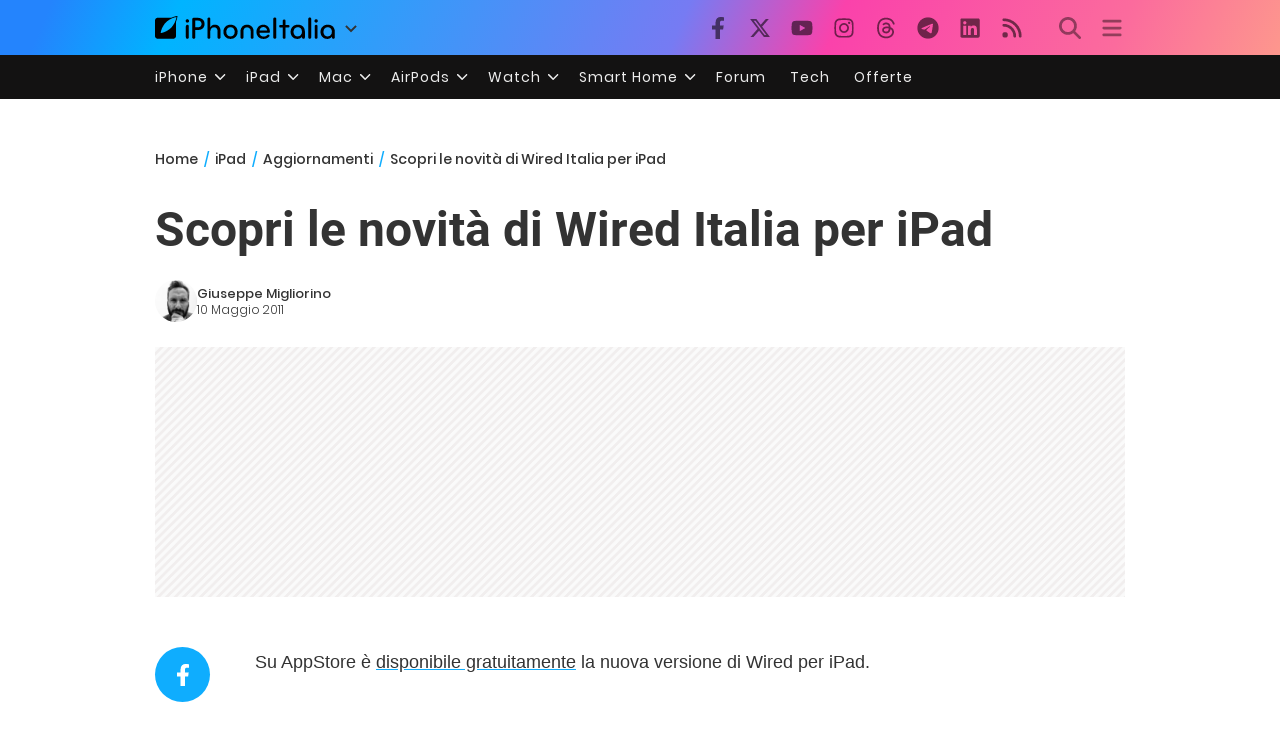

--- FILE ---
content_type: text/html; charset=UTF-8
request_url: https://ipad.iphoneitalia.com/50811/scopri-le-novita-di-wired-italia-per-ipad
body_size: 28152
content:

<!doctype html>
<html lang="it-IT">

<head>
    <meta charset="UTF-8">
    <meta name="viewport" content="width=device-width, initial-scale=1">
    <link rel="profile" href="https://gmpg.org/xfn/11">
    <link rel="apple-touch-icon" sizes="180x180" href="/favicon-apple-touch-icon.png">
    <link rel="icon" type="image/png" sizes="32x32" href="/favicon-32x32.png">
    <link rel="icon" type="image/png" sizes="16x16" href="/favicon-16x16.png">
    <link rel="manifest" href="/favicon-site.webmanifest">
    <link rel="mask-icon" href="/favicon-safari-pinned-tab.svg" color="#00B4FF">
    <link rel="shortcut icon" href="/favicon.ico">

    
<script
  src="https://browser.sentry-cdn.com/7.101.1/bundle.tracing.min.js"
  crossorigin="anonymous"
></script>

<script>
  Sentry.init({
    dsn: "https://7a46500310191e71061598b9983d97f7@o4510573385416704.ingest.de.sentry.io/4510573388496976",

    integrations: [
      new Sentry.BrowserTracing(),
    ],

    tracesSampleRate: 0.2,

    environment: "production",
  });
</script>

<!-- Pre -->
<link rel="preload" href="https://ipad.iphoneitalia.com/wp-content/themes/spinblog-common-theme/js/dist/theme-bundle.min.js?ver=20260120-1" as="script">
<link rel="preload" href="https://ipad.iphoneitalia.com/wp-content/themes/spinblog-common-theme/js/dist/config-iphoneita.min.js?ver=6.2.8" as="script">
<link rel="preconnect" href="https://cdn.clickiocdn.com" crossorigin>
<link rel="preconnect" href="https://up.clickiocdn.com" crossorigin>
<link rel="preconnect" href="https://s.clickiocdn.com" crossorigin><!-- End Pre -->

<meta name="msapplication-TileColor" content="#00B4FF">
<!-- <meta name="theme-color" content="#000"> -->
<meta name="facebook-domain-verification" content="fs8bxneuscsojz5jn9cczq1e66gqzh" />

            <meta name="is_review" content="0" />
        <meta name='robots' content='max-image-preview:large' />

	<!-- This site is optimized with the Yoast SEO Premium plugin v20.4 (Yoast SEO v20.4) - https://yoast.com/wordpress/plugins/seo/ -->
	<title>Scopri le novità di Wired Italia per iPad</title>
	<link rel="canonical" href="https://ipad.iphoneitalia.com/50811/scopri-le-novita-di-wired-italia-per-ipad" />
	<meta property="og:locale" content="it_IT" />
	<meta property="og:type" content="article" />
	<meta property="og:title" content="Scopri le novità di Wired Italia per iPad" />
	<meta property="og:description" content="Su AppStore &egrave; disponibile gratuitamente la nuova versione di Wired per iPad. Sviluppata da Paperlit e sponsorizzata da Audi, la nuova versione dell&rsquo;app basata su HTML5 rappresenta l&rsquo;evoluzione di quella lanciata a marzo con nuovi interessanti upgrade.Nell&rsquo;area &ldquo;Leggi&rdquo;, si potr&agrave; scegliere di leggere gli articoli, sfogliare le gallery e guardare i video provenienti dalla galassia [&hellip;]" />
	<meta property="og:url" content="https://ipad.iphoneitalia.com/50811/scopri-le-novita-di-wired-italia-per-ipad" />
	<meta property="og:site_name" content="iPad - iPhone Italia" />
	<meta property="article:publisher" content="https://www.facebook.com/iphoneitaliablog/" />
	<meta property="article:published_time" content="2011-05-10T15:06:37+00:00" />
	<meta property="og:image" content="https://static.ipaditalia.com/wp-content/uploads/2011/05/wired_ipad.jpg" />
	<meta name="author" content="Giuseppe Migliorino" />
	<meta name="twitter:label1" content="Scritto da" />
	<meta name="twitter:data1" content="Giuseppe Migliorino" />
	<script type="application/ld+json" class="yoast-schema-graph">{"@context":"https://schema.org","@graph":[{"@type":"Article","@id":"https://ipad.iphoneitalia.com/50811/scopri-le-novita-di-wired-italia-per-ipad#article","isPartOf":{"@id":"https://ipad.iphoneitalia.com/50811/scopri-le-novita-di-wired-italia-per-ipad"},"author":{"name":"Giuseppe Migliorino","@id":"https://ipad.iphoneitalia.com/#/schema/person/5942ef02f7b890eaca569aff4340eb9c"},"headline":"Scopri le novità di Wired Italia per iPad","datePublished":"2011-05-10T15:06:37+00:00","dateModified":"2011-05-10T15:06:37+00:00","mainEntityOfPage":{"@id":"https://ipad.iphoneitalia.com/50811/scopri-le-novita-di-wired-italia-per-ipad"},"wordCount":90,"commentCount":1,"publisher":{"@id":"https://ipad.iphoneitalia.com/#organization"},"image":{"@id":"https://ipad.iphoneitalia.com/50811/scopri-le-novita-di-wired-italia-per-ipad#primaryimage"},"thumbnailUrl":"https://static-ipad.iphoneitalia.com/wp-content/uploads/2011/05/wired_ipad.jpg","keywords":["aggiornamento","iPad","Wired Italia"],"articleSection":["Aggiornamenti","App Store"],"inLanguage":"it-IT","potentialAction":[{"@type":"CommentAction","name":"Comment","target":["https://ipad.iphoneitalia.com/50811/scopri-le-novita-di-wired-italia-per-ipad#respond"]}],"copyrightYear":"2011","copyrightHolder":{"@id":"https://ipad.iphoneitalia.com/#organization"}},{"@type":"WebPage","@id":"https://ipad.iphoneitalia.com/50811/scopri-le-novita-di-wired-italia-per-ipad","url":"https://ipad.iphoneitalia.com/50811/scopri-le-novita-di-wired-italia-per-ipad","name":"Scopri le novità di Wired Italia per iPad","isPartOf":{"@id":"https://ipad.iphoneitalia.com/#website"},"primaryImageOfPage":{"@id":"https://ipad.iphoneitalia.com/50811/scopri-le-novita-di-wired-italia-per-ipad#primaryimage"},"image":{"@id":"https://ipad.iphoneitalia.com/50811/scopri-le-novita-di-wired-italia-per-ipad#primaryimage"},"thumbnailUrl":"https://static-ipad.iphoneitalia.com/wp-content/uploads/2011/05/wired_ipad.jpg","datePublished":"2011-05-10T15:06:37+00:00","dateModified":"2011-05-10T15:06:37+00:00","breadcrumb":{"@id":"https://ipad.iphoneitalia.com/50811/scopri-le-novita-di-wired-italia-per-ipad#breadcrumb"},"inLanguage":"it-IT","potentialAction":[{"@type":"ReadAction","target":["https://ipad.iphoneitalia.com/50811/scopri-le-novita-di-wired-italia-per-ipad"]}]},{"@type":"ImageObject","inLanguage":"it-IT","@id":"https://ipad.iphoneitalia.com/50811/scopri-le-novita-di-wired-italia-per-ipad#primaryimage","url":"https://static-ipad.iphoneitalia.com/wp-content/uploads/2011/05/wired_ipad.jpg","contentUrl":"https://static-ipad.iphoneitalia.com/wp-content/uploads/2011/05/wired_ipad.jpg","width":"360","height":"480"},{"@type":"BreadcrumbList","@id":"https://ipad.iphoneitalia.com/50811/scopri-le-novita-di-wired-italia-per-ipad#breadcrumb","itemListElement":[{"@type":"ListItem","position":1,"name":"Home (iPad)","item":"https://ipad.iphoneitalia.com/"},{"@type":"ListItem","position":2,"name":"Aggiornamenti","item":"https://ipad.iphoneitalia.com/category/aggiornamenti"},{"@type":"ListItem","position":3,"name":"Scopri le novità di Wired Italia per iPad"}]},{"@type":"WebSite","@id":"https://ipad.iphoneitalia.com/#website","url":"https://ipad.iphoneitalia.com/","name":"iPad - iPhone Italia","description":"Sezione iPad","publisher":{"@id":"https://ipad.iphoneitalia.com/#organization"},"potentialAction":[{"@type":"SearchAction","target":{"@type":"EntryPoint","urlTemplate":"https://ipad.iphoneitalia.com/?s={search_term_string}"},"query-input":"required name=search_term_string"}],"inLanguage":"it-IT"},{"@type":"Organization","@id":"https://ipad.iphoneitalia.com/#organization","name":"Spinblog","url":"https://ipad.iphoneitalia.com/","logo":{"@type":"ImageObject","inLanguage":"it-IT","@id":"https://ipad.iphoneitalia.com/#/schema/logo/image/","url":"https://static-ipad.iphoneitalia.com/wp-content/uploads/2020/05/Round-Logo-2019.png","contentUrl":"https://static-ipad.iphoneitalia.com/wp-content/uploads/2020/05/Round-Logo-2019.png","width":512,"height":512,"caption":"Spinblog"},"image":{"@id":"https://ipad.iphoneitalia.com/#/schema/logo/image/"},"sameAs":["https://www.facebook.com/iphoneitaliablog/","https://twitter.com/iPhone_Italia","https://www.instagram.com/iphoneitaliaofficial/","https://www.youtube.com/user/iPhoneItalia"]},{"@type":"Person","@id":"https://ipad.iphoneitalia.com/#/schema/person/5942ef02f7b890eaca569aff4340eb9c","name":"Giuseppe Migliorino","image":{"@type":"ImageObject","inLanguage":"it-IT","@id":"https://ipad.iphoneitalia.com/#/schema/person/image/","url":"https://secure.gravatar.com/avatar/21aae15a12f757814f9485a5119f2fa3?s=96&d=mm&r=x","contentUrl":"https://secure.gravatar.com/avatar/21aae15a12f757814f9485a5119f2fa3?s=96&d=mm&r=x","caption":"Giuseppe Migliorino"},"description":"Tra i veterani di iPhoneItalia, entra a far parte del team nel 2008 e, da allora, ha firmato decine di migliaia di articoli dedicati al mondo Apple e alla tecnologia in generale. Oggi è il Content Manager di iPhoneItalia, coordina le pubblicazioni, definisce la strategia dei contenuti e cura copy e ottimizzazione dei singoli articoli. Si occupa in particolare di news, approfondimenti sull’ecosistema Apple, trend del mercato tech e dinamiche del marketing digitale.","url":"https://ipad.iphoneitalia.com/author/giuseppe"}]}</script>
	<!-- / Yoast SEO Premium plugin. -->


<link rel="alternate" type="application/rss+xml" title="iPad - iPhone Italia &raquo; Feed" href="https://ipad.iphoneitalia.com/feed" />
<link rel="alternate" type="application/rss+xml" title="iPad - iPhone Italia &raquo; Feed dei commenti" href="https://ipad.iphoneitalia.com/comments/feed" />
<link rel="alternate" type="application/rss+xml" title="iPad - iPhone Italia &raquo; Scopri le novità di Wired Italia per iPad Feed dei commenti" href="https://ipad.iphoneitalia.com/50811/scopri-le-novita-di-wired-italia-per-ipad/feed" />
<link rel='stylesheet' id='spinblog-theme-style-css' href='https://ipad.iphoneitalia.com/wp-content/themes/spinblog-common-theme/style.css?ver=20260120-1'  media='all' />
<script  defer src='https://ipad.iphoneitalia.com/wp-includes/js/jquery/jquery.min.js?ver=3.6.4' id='jquery-core-js'></script>
<script  defer src='https://ipad.iphoneitalia.com/wp-includes/js/jquery/jquery-migrate.min.js?ver=3.4.0' id='jquery-migrate-js'></script>
<link rel="https://api.w.org/" href="https://ipad.iphoneitalia.com/wp-json/" /><link rel="alternate" type="application/json" href="https://ipad.iphoneitalia.com/wp-json/wp/v2/posts/50811" /><link rel="EditURI" type="application/rsd+xml" title="RSD" href="https://ipad.iphoneitalia.com/xmlrpc.php?rsd" />
<link rel="wlwmanifest" type="application/wlwmanifest+xml" href="https://ipad.iphoneitalia.com/wp-includes/wlwmanifest.xml" />
<meta name="generator" content="WordPress 6.2.8" />
<link rel='shortlink' href='https://ipad.iphoneitalia.com/?p=50811' />
<link rel="alternate" type="application/json+oembed" href="https://ipad.iphoneitalia.com/wp-json/oembed/1.0/embed?url=https%3A%2F%2Fipad.iphoneitalia.com%2F50811%2Fscopri-le-novita-di-wired-italia-per-ipad" />
<link rel="alternate" type="text/xml+oembed" href="https://ipad.iphoneitalia.com/wp-json/oembed/1.0/embed?url=https%3A%2F%2Fipad.iphoneitalia.com%2F50811%2Fscopri-le-novita-di-wired-italia-per-ipad&#038;format=xml" />
<style type="text/css">.aawp .aawp-tb__row--highlight{background-color:#256aaf;}.aawp .aawp-tb__row--highlight{color:#fff;}.aawp .aawp-tb__row--highlight a{color:#fff;}</style>
<!--Plugin WP Missed Schedule 2013.1231.2013 Active - Tag 6707293c0218e2d8b7aa38d418ffa608-->

<!-- This site is patched which an important unfixed problem since WordPress 2.5+ to 3.9+ -->

    
<!-- CMP -->

<!-- TCF stub -->
<script type="text/javascript">
!function(){"use strict";var t,e,o=(t=function(t){function e(t){return(e="function"==typeof Symbol&&"symbol"==typeof Symbol.iterator?function(t){return typeof t}:function(t){return t&&"function"==typeof Symbol&&t.constructor===Symbol&&t!==Symbol.prototype?"symbol":typeof t})(t)}t.exports=function(){for(var t,o,n=[],r=window,a=r;a;){try{if(a.frames.__tcfapiLocator){t=a;break}}catch(t){}if(a===r.top)break;a=a.parent}t||(function t(){var e=r.document,o=!!r.frames.__tcfapiLocator;if(!o)if(e.body){var n=e.createElement("iframe");n.style.cssText="display:none",n.name="__tcfapiLocator",e.body.appendChild(n)}else setTimeout(t,5);return!o}(),r.__tcfapi=function(){for(var t=arguments.length,e=new Array(t),r=0;r<t;r++)e[r]=arguments[r];if(!e.length)return n;"setGdprApplies"===e[0]?e.length>3&&2===parseInt(e[1],10)&&"boolean"==typeof e[3]&&(o=e[3],"function"==typeof e[2]&&e[2]("set",!0)):"ping"===e[0]?"function"==typeof e[2]&&e[2]({gdprApplies:o,cmpLoaded:!1,cmpStatus:"stub"}):n.push(e)},r.addEventListener("message",(function(t){var o="string"==typeof t.data,n={};if(o)try{n=JSON.parse(t.data)}catch(t){}else n=t.data;var r="object"===e(n)&&null!==n?n.__tcfapiCall:null;r&&window.__tcfapi(r.command,r.version,(function(e,n){var a={__tcfapiReturn:{returnValue:e,success:n,callId:r.callId}};t&&t.source&&t.source.postMessage&&t.source.postMessage(o?JSON.stringify(a):a,"*")}),r.parameter)}),!1))}},t(e={exports:{}}),e.exports);o()}();
</script>

<!-- Default Consent Mode config -->
<script>
    //<![CDATA[
    window.dataLayer = window.dataLayer || [];
    function gtag(){dataLayer.push(arguments);}
    gtag('consent', 'default', {
        'ad_storage': 'denied',
        'analytics_storage': 'denied',
        'functionality_storage': 'denied',
        'personalization_storage': 'denied',
        'security_storage': 'denied',
        'ad_user_data': 'denied',
        'ad_personalization': 'denied',
        'wait_for_update': 1500
    });
    gtag('set', 'ads_data_redaction', false);
    gtag('set', 'url_passthrough', true);
    (function(){
        const s={adStorage:{storageName:"ad_storage",serialNumber:0},analyticsStorage:{storageName:"analytics_storage",serialNumber:1},functionalityStorage:{storageName:"functionality_storage",serialNumber:2},personalizationStorage:{storageName:"personalization_storage",serialNumber:3},securityStorage:{storageName:"security_storage",serialNumber:4},adUserData:{storageName:"ad_user_data",serialNumber:5},adPersonalization:{storageName:"ad_personalization",serialNumber:6}};let c=localStorage.getItem("__lxG__consent__v2");if(c){c=JSON.parse(c);if(c&&c.cls_val)c=c.cls_val;if(c)c=c.split("|");if(c&&c.length&&typeof c[14]!==undefined){c=c[14].split("").map(e=>e-0);if(c.length){let t={};Object.values(s).sort((e,t)=>e.serialNumber-t.serialNumber).forEach(e=>{t[e.storageName]=c[e.serialNumber]?"granted":"denied"});gtag("consent","update",t)}}}
        if(Math.random() < 0.05) {if (window.dataLayer && (window.dataLayer.some(e => e[0] === 'js' && e[1] instanceof Date) || window.dataLayer.some(e => e['event'] === 'gtm.js' && e['gtm.start'] == true ))) {document.head.appendChild(document.createElement('img')).src = "//clickiocdn.com/utr/gtag/?sid=205463";}}
    })();
    //]]>
</script>

<!-- Clickio Consent Main tag -->
<script async type="text/javascript" src="//clickiocmp.com/t/consent_205463.js"></script>
<!-- End CMP -->

<!-- Google Tag Manager -->
<script>(function(w,d,s,l,i){w[l]=w[l]||[];w[l].push({'gtm.start':
new Date().getTime(),event:'gtm.js'});var f=d.getElementsByTagName(s)[0],
j=d.createElement(s),dl=l!='dataLayer'?'&l='+l:'';j.async=true;j.src=
'https://www.googletagmanager.com/gtm.js?id='+i+dl;f.parentNode.insertBefore(j,f);
})(window,document,'script','dataLayer','GTM-M3J287D');</script>
<!-- End Google Tag Manager --></head>

<body class="post-template-default single single-post postid-50811 single-format-standard aawp-custom no-sidebar">

    
<script>
  (function(){
    const saved = document.cookie.match(/dark_mode=(true|false)/)?.[1];
    const prefersDark = window.matchMedia('(prefers-color-scheme: dark)').matches;
    const isDark = saved !== undefined ? saved === 'true' : prefersDark;
    document.body.classList.toggle('dark-mode', isDark);
  })();
</script>

<!-- Google Tag Manager (noscript) -->
<noscript><iframe src="https://www.googletagmanager.com/ns.html?id=GTM-M3J287D"
height="0" width="0" style="display:none;visibility:hidden"></iframe></noscript>
<!-- End Google Tag Manager (noscript) -->
    <div id="site">

        <header id="header" class="site-header headroom ">

            <nav class="navbar navbar-expand-sm">

                <div class="container">


                    <div id="logo" class="navbar-brand" style="display: flex; align-items: center;">
                        <a title="iPhoneItalia Homepage" href="https://www.iphoneitalia.com" alt="iPhoneItalia Homepage">
                                                            <svg class="logo-svg" xmlns="http://www.w3.org/2000/svg" viewBox="0 0 353 45">
                                <g>
                                    <path d="M212.637,16.932c-7.887,0-13.693,5.99-13.693,13.998c0,7.641,4.828,13.997,13.938,13.997c4.4,0,8.557-1.772,10.881-4.462
                                        c0.428-0.489,0.732-1.039,0.732-1.648c0-1.469-1.1-2.386-2.384-2.386c-0.733,0-1.405,0.429-1.894,0.917
                                        c-2.018,1.895-3.914,2.994-7.092,2.994c-5.072,0-7.947-3.177-8.253-7.396h18.276c1.652,0,2.201-0.977,2.201-1.955
                                        C225.35,23.167,220.338,16.932,212.637,16.932 M220.032,28.301h-15.037c0.55-3.79,3.423-6.785,7.642-6.785
                                        C216.793,21.516,219.543,24.634,220.032,28.301"/>
                                    <path d="M167.707,29.707v12.104c0,1.588,1.283,2.871,2.872,2.871c1.59,0,2.873-1.283,2.873-2.871V29.035
                                        c0-3.852,2.995-6.848,7.03-6.848c4.035,0,7.09,2.996,7.09,6.848v12.775c0,1.588,1.283,2.871,2.873,2.871s2.873-1.283,2.873-2.871
                                        V29.707c0-7.151-5.44-12.775-12.836-12.775C173.086,16.932,167.707,22.556,167.707,29.707"/>
                                    <path d="M162.082,30.93c0-7.703-5.502-13.999-13.998-13.999c-8.497,0-13.998,6.295-13.998,13.999
                                        c0,7.701,5.501,13.998,13.998,13.998C156.58,44.928,162.082,38.631,162.082,30.93 M156.336,30.93c0,4.951-2.873,9.107-8.252,9.107
                                        s-8.252-4.156-8.252-9.107s2.873-9.107,8.252-9.107S156.336,25.979,156.336,30.93"/>
                                    <path d="M128.46,41.811v-12.47c0-7.213-4.034-12.409-11.063-12.409c-4.036,0-7.091,1.834-8.802,5.135V5.929
                                        c0-2.017-1.284-2.934-2.874-2.934c-1.651,0-2.872,1.1-2.872,2.934v35.882c0,1.588,1.161,2.871,2.872,2.871
                                        c1.651,0,2.874-1.283,2.874-2.871V29.646c0-4.155,2.628-7.518,7.212-7.518c4.585,0,6.907,3.178,6.907,7.457v12.227
                                        c0,1.588,1.162,2.871,2.874,2.871C127.421,44.682,128.46,43.338,128.46,41.811"/>
                                    <path d="M78.942,41.688V27.507h4.328c9.291,0,13.875-4.89,13.875-11.92c0-7.029-4.584-12.103-13.875-12.103h-7.2
                                        c-1.835,0-2.996,1.222-2.996,2.995v35.208c0,1.65,1.222,2.994,2.996,2.994C77.782,44.682,78.942,43.338,78.942,41.688
                                    M84.432,8.863c4.522,0,6.846,3.118,6.846,6.724c0,3.607-2.324,6.541-6.846,6.541h-5.489V8.863H84.432z"/>
                                    <path d="M60.06,9.657c0,1.834,1.528,3.363,3.362,3.363c1.833,0,3.362-1.529,3.362-3.363c0-1.833-1.529-3.361-3.362-3.361
                                        C61.588,6.296,60.06,7.824,60.06,9.657 M66.295,41.811V20.049c0-1.589-1.223-2.873-2.873-2.873s-2.873,1.284-2.873,2.873v21.762
                                        c0,1.588,1.161,2.871,2.873,2.871C65.133,44.682,66.295,43.398,66.295,41.811"/>
                                    <path d="M352.712,30.93c0-8.253-5.197-13.999-13.998-13.999c-8.619,0-14.121,6.358-14.121,13.999
                                        c0,7.764,4.951,13.998,13.51,13.998c3.972,0,7.214-1.895,8.925-4.463v1.346c0,1.588,1.1,2.871,2.812,2.871
                                        c1.772,0,2.873-1.283,2.873-2.871V30.93z M346.965,30.93c0,4.768-3.239,9.107-8.312,9.107c-5.44,0-8.313-3.852-8.313-9.107
                                        c0-5.014,3.424-9.107,8.313-9.107S346.965,25.305,346.965,30.93"/>
                                    <path d="M318.861,41.811V20.049c0-1.589-1.221-2.873-2.873-2.873c-1.65,0-2.873,1.284-2.873,2.873v21.762
                                        c0,1.588,1.16,2.871,2.873,2.871C317.7,44.682,318.861,43.398,318.861,41.811 M312.627,9.657c0,1.834,1.527,3.363,3.361,3.363
                                        c1.832,0,3.363-1.529,3.363-3.363c0-1.833-1.531-3.361-3.363-3.361C314.154,6.296,312.627,7.824,312.627,9.657"/>
                                    <path d="M306.38,41.586V5.889c0-1.773-1.161-2.995-2.873-2.995c-1.833,0-2.994,1.345-2.994,2.995v35.697
                                        c0,1.65,1.222,2.996,2.994,2.996C305.219,44.582,306.38,43.236,306.38,41.586"/>
                                    <path d="M294.004,30.93c0-8.253-5.195-13.999-13.998-13.999c-8.618,0-14.12,6.358-14.12,13.999c0,7.764,4.951,13.998,13.51,13.998
                                        c3.972,0,7.212-1.895,8.925-4.463v1.346c0,1.588,1.1,2.871,2.812,2.871c1.772,0,2.872-1.283,2.872-2.871V30.93z M288.258,30.93
                                        c0,4.768-3.239,9.107-8.312,9.107c-5.44,0-8.313-3.852-8.313-9.107c0-5.014,3.424-9.107,8.313-9.107S288.258,25.305,288.258,30.93"
                                        />
                                    <path d="M256.165,41.811V22.433h5.256c1.347,0,2.386-1.039,2.386-2.384c0-1.345-1.039-2.384-2.386-2.384h-5.256V9.657
                                        c0-1.589-1.161-2.872-2.873-2.872c-1.711,0-2.873,1.283-2.873,2.872v8.008h-4.646c-1.344,0-2.383,1.039-2.383,2.384
                                        c0,1.345,1.039,2.384,2.383,2.384h4.646v19.378c0,1.588,1.162,2.871,2.873,2.871C255.004,44.682,256.165,43.398,256.165,41.811"/>
                                    <path d="M237.84,41.586V5.889c0-1.773-1.161-2.995-2.873-2.995c-1.834,0-2.994,1.345-2.994,2.995v35.697
                                        c0,1.65,1.223,2.996,2.994,2.996C236.679,44.582,237.84,43.236,237.84,41.586"/>
                                    <path style="fill-rule:evenodd;clip-rule:evenodd;" d="M43.945,0.009c-1.606-0.115-6.496,0.809-12.004,3.313H5.351
                                        C2.396,3.322,0,5.718,0,8.673v30.559c0,2.955,2.396,5.349,5.351,5.349h30.558c2.955,0,5.35-2.394,5.35-5.349V11.06
                                        C43.345,5.931,44.076,1.515,43.945,0.009z M31.753,22.869c-7.735,7.683-18.304,10.564-20.631,10.513
                                        c-0.091-2.326,2.614-12.942,10.167-20.803c7.733-7.682,18.304-10.564,20.63-10.511C42.011,4.393,39.305,15.01,31.753,22.869z"/>
                                </svg>
                                                    </a>
                        <div class="logo-caret-wrap">
                            <button id="header-menu-toggle" aria-label="Apri menu">
                                <svg width="20" height="20" viewBox="0 0 20 20"><polyline points="5,8 10,13 15,8" fill="none" stroke="#333" stroke-width="2"/></svg>
                            </button>
                            <div id="header-dropdown-menu">
                                <ul class="menu">
                                    <li class="menu-item home">
                                        <a href="https://www.iphoneitalia.com" class="menu-link" title="iPhoneItalia Home">
                                            <svg class="icon sprite home" width="16" height="16"><use href="#home"></use></svg>
                                            Home
                                        </a>
                                    </li>
                                    <li class="menu-item ipad">
                                        <a href="https://ipad.iphoneitalia.com/" class="menu-link" title="Sezione iPad">
                                            <svg class="icon sprite ipad" width="16" height="16"><use href="#ipad"></use></svg>
                                            iPad
                                        </a>
                                    </li>
                                    <li class="menu-item mac">
                                        <a href="https://mac.iphoneitalia.com/" class="menu-link" title="Sezione Mac">
                                            <svg class="icon sprite mac" width="16" height="16"><use href="#mac"></use></svg>
                                            Mac
                                        </a>
                                    </li>
                                    <li class="menu-item forum">
                                        <a href="https://forum.iphoneitalia.com/" class="menu-link" title="iPhoneItalia Forum" target="_blank" rel="noopener noreferrer">
                                            <svg class="icon sprite forum" width="16" height="16"><use href="#forum"></use></svg>
                                            Forum
                                        </a>
                                    </li>
                                </ul>
                            </div>
                        </div>
                    </div><!-- .logo -->

                    
                                        <div id="social-navigation" class="d-none d-lg-block">
                        <ul>
                            <li class="nav-item"><a href="https://www.facebook.com/iphoneitaliablog/" 
                        target="_blank" 
                        title="Facebook" 
                        class="nav-link">
                        <svg class="icon sprite facebook">
                            <use href="#facebook"></use>
                        </svg>
                        </a></li><li class="nav-item"><a href="https://twitter.com/iphone_italia" 
                        target="_blank" 
                        title="Twitter" 
                        class="nav-link">
                        <svg class="icon sprite twitter">
                            <use href="#twitter"></use>
                        </svg>
                        </a></li><li class="nav-item"><a href="https://www.youtube.com/user/iPhoneItalia" 
                        target="_blank" 
                        title="Youtube" 
                        class="nav-link">
                        <svg class="icon sprite youtube">
                            <use href="#youtube"></use>
                        </svg>
                        </a></li><li class="nav-item"><a href="https://www.instagram.com/iphoneitaliaofficial/" 
                        target="_blank" 
                        title="Instagram" 
                        class="nav-link">
                        <svg class="icon sprite instagram">
                            <use href="#instagram"></use>
                        </svg>
                        </a></li><li class="nav-item"><a href="https://www.threads.com/@iphoneitaliaofficial" 
                        target="_blank" 
                        title="Threads" 
                        class="nav-link">
                        <svg class="icon sprite threads">
                            <use href="#threads"></use>
                        </svg>
                        </a></li><li class="nav-item"><a href="https://t.me/iPhoneItaliaTelegram" 
                        target="_blank" 
                        title="Telegram" 
                        class="nav-link">
                        <svg class="icon sprite telegram">
                            <use href="#telegram"></use>
                        </svg>
                        </a></li><li class="nav-item"><a href="https://www.linkedin.com/company/iphoneitalia/" 
                        target="_blank" 
                        title="LinkedIn" 
                        class="nav-link">
                        <svg class="icon sprite linkedin">
                            <use href="#linkedin"></use>
                        </svg>
                        </a></li><li class="nav-item"><a href="https://www.iphoneitalia.com/feed" 
                        target="_blank" 
                        title="RSS" 
                        class="nav-link">
                        <svg class="icon sprite rss">
                            <use href="#rss"></use>
                        </svg>
                        </a></li>                        </ul>
                    </div><!-- #social-navigation desktop -->
                    
                    <div id="tools-navigation" class="ml-sm-0 ml-md-3">
                        <ul>
                            <li class="nav-item float-right float-sm-none">
                                <a href="#" class="nav-link icon search" title="Cerca">
                                    <svg class="icon sprite lens">
                                        <use href="#lens"></use>
                                    </svg>
                                </a>
                            </li>
                            <li class="nav-item float-left float-sm-none mr-0">
                                <a href="#" class="nav-link icon menu" title="Menu">
                                    <svg class="icon sprite menu">
                                        <use href="#menu"></use>
                                    </svg>
                                </a>
                            </li>
                        </ul>
                    </div><!-- #tools-navigation -->

                </div><!-- .container -->

            </nav><!-- .navbar -->

            <div class="secondary-menu-wrap">
                <div id="secondary-menu" class="container"><ul id="menu-menu-orizzontale-top" class="menu"><li id="menu-item-798062" class="menu-item menu-item-type-custom menu-item-object-custom menu-item-has-children menu-item-798062"><a href="#iPhone" class="nav-link">iPhone</a>
<ul class="sub-menu">
	<li id="menu-item-841283" class="menu-item menu-item-type-custom menu-item-object-custom menu-item-841283"><a href="https://www.iphoneitalia.com/841112/iphone-air-e-ora-ufficiale-apple-presenta-il-modello-piu-sottile" class="nav-link">iPhone Air</a></li>
	<li id="menu-item-798064" class="menu-item menu-item-type-custom menu-item-object-custom menu-item-798064"><a title="iPhone 13" href="https://www.iphoneitalia.com/841145/ecco-liphone-17-caratteristiche-prezzi-e-novita-finalmente-promotion" class="nav-link">iPhone 17</a></li>
	<li id="menu-item-798063" class="menu-item menu-item-type-custom menu-item-object-custom menu-item-798063"><a title="iPhone 14" href="https://www.iphoneitalia.com/841122/apple-presenta-iphone-17-pro-e-iphone-17-pro-max-caratteristiche-prezzi-e-tutte-le-novita" class="nav-link">iPhone 17 Pro</a></li>
	<li id="menu-item-798067" class="menu-item menu-item-type-custom menu-item-object-custom menu-item-798067"><a title="iPhone SE" href="https://www.iphoneitalia.com/834575/apple-svela-liphone-16e-caratteristiche-novita-e-prezzi" class="nav-link">iPhone 16e</a></li>
	<li id="menu-item-829740" class="menu-item menu-item-type-post_type menu-item-object-post menu-item-829740"><a href="https://www.iphoneitalia.com/829556/apple-presenta-iphone-16-camera-control-tasto-azione-chip-a18-e-apple-intelligence" class="nav-link">iPhone 16</a></li>
	<li id="menu-item-829744" class="menu-item menu-item-type-post_type menu-item-object-post menu-item-829744"><a href="https://www.iphoneitalia.com/829603/apple-svela-iphone-16-pro-e-iphone-16-pro-max" class="nav-link">iPhone 16 Pro</a></li>
	<li id="menu-item-812588" class="menu-item menu-item-type-custom menu-item-object-custom menu-item-812588"><a title="iPhone 15" href="https://www.iphoneitalia.com/iphone-15" class="nav-link">iPhone 15</a></li>
	<li id="menu-item-800872" class="menu-item menu-item-type-custom menu-item-object-custom menu-item-800872"><a title="iPhone Ricondizionati" href="https://www.iphoneitalia.com/miglior-sito-iphone-ricondizionati" class="nav-link">iPhone Ricondizionati</a></li>
	<li id="menu-item-830809" class="menu-item menu-item-type-post_type menu-item-object-page menu-item-830809"><a href="https://www.iphoneitalia.com/migliori-cover-iphone" class="nav-link">Migliori cover</a></li>
	<li id="menu-item-812872" class="menu-item menu-item-type-custom menu-item-object-custom menu-item-812872"><a title="Cuffie e Auricolari" href="https://iphoneitalia.com/migliori-cuffie-auricolari-bluetooth-per-iphone" class="nav-link">Cuffie e Auricolari</a></li>
	<li id="menu-item-802718" class="menu-item menu-item-type-custom menu-item-object-custom menu-item-802718"><a title="AirTag" href="https://www.iphoneitalia.com/airtag" class="nav-link">AirTag</a></li>
	<li id="menu-item-798072" class="menu-item menu-item-type-custom menu-item-object-custom menu-item-798072"><a title="iOS 15" href="https://www.iphoneitalia.com/829942/apple-rilascia-ufficialmente-ios-18-ecco-le-novita" class="nav-link">iOS 18</a></li>
	<li id="menu-item-809981" class="menu-item menu-item-type-custom menu-item-object-custom menu-item-809981"><a title="iOS 17" href="https://www.iphoneitalia.com/ios-17" class="nav-link">iOS 17</a></li>
	<li id="menu-item-798071" class="menu-item menu-item-type-custom menu-item-object-custom menu-item-798071"><a title="iOS 16" href="https://www.iphoneitalia.com/ios-16" class="nav-link">iOS 16</a></li>
</ul>
</li>
<li id="menu-item-798078" class="menu-item menu-item-type-custom menu-item-object-custom menu-item-has-children menu-item-798078"><a title="iPad" href="#iPad" class="nav-link">iPad</a>
<ul class="sub-menu">
	<li id="menu-item-800057" class="menu-item menu-item-type-custom menu-item-object-custom menu-item-800057"><a title="iPad Air" href="https://ipad.iphoneitalia.com/208848/apple-presenta-ipad-air-m3-e-la-nuova-magic-keyboard" class="nav-link">iPad Air</a></li>
	<li id="menu-item-800058" class="menu-item menu-item-type-custom menu-item-object-custom menu-item-800058"><a title="iPad 10" href="https://ipad.iphoneitalia.com/208855/ecco-il-nuovo-ipad-11-il-tablet-entry-level-di-apple" class="nav-link">iPad 11</a></li>
	<li id="menu-item-800059" class="menu-item menu-item-type-custom menu-item-object-custom menu-item-800059"><a title="iPad Mini" href="https://ipad.iphoneitalia.com/ipad-mini" class="nav-link">iPad Mini</a></li>
	<li id="menu-item-798079" class="menu-item menu-item-type-custom menu-item-object-custom menu-item-798079"><a title="iPad Pro" href="https://www.iphoneitalia.com/ipad-pro-2022" class="nav-link">iPad Pro</a></li>
	<li id="menu-item-800068" class="menu-item menu-item-type-custom menu-item-object-custom menu-item-800068"><a title="iPadOS 16" href="https://ipad.iphoneitalia.com/208681/ecco-ipados-18-ora-disponibile-ufficialmente" class="nav-link">iPadOS 18</a></li>
	<li id="menu-item-810305" class="menu-item menu-item-type-custom menu-item-object-custom menu-item-810305"><a title="iPadOS 17" href="https://ipad.iphoneitalia.com/ipados-17" class="nav-link">iPadOS 17</a></li>
	<li id="menu-item-803835" class="menu-item menu-item-type-custom menu-item-object-custom menu-item-803835"><a title="Apple Pencil" href="https://ipad.iphoneitalia.com/apple-pencil" class="nav-link">Apple Pencil</a></li>
</ul>
</li>
<li id="menu-item-798086" class="menu-item menu-item-type-custom menu-item-object-custom menu-item-has-children menu-item-798086"><a title="Mac" href="#Mac" class="nav-link">Mac</a>
<ul class="sub-menu">
	<li id="menu-item-800060" class="menu-item menu-item-type-custom menu-item-object-custom menu-item-800060"><a title="MacBook Air" href="https://mac.iphoneitalia.com/123806/apple-annuncia-il-nuovo-macbook-air-m4" class="nav-link">MacBook Air</a></li>
	<li id="menu-item-800061" class="menu-item menu-item-type-custom menu-item-object-custom menu-item-800061"><a title="MacBook Pro" href="https://mac.iphoneitalia.com/123393/apple-presenta-i-nuovi-macbook-pro-con-chip-m4-m4-pro-ed-m4-max" class="nav-link">MacBook Pro</a></li>
	<li id="menu-item-800062" class="menu-item menu-item-type-custom menu-item-object-custom menu-item-800062"><a title="iMac" href="https://mac.iphoneitalia.com/123308/apple-presenta-il-nuovo-imac-con-processore-m4" class="nav-link">iMac</a></li>
	<li id="menu-item-800064" class="menu-item menu-item-type-custom menu-item-object-custom menu-item-800064"><a title="Mac mini" href="https://mac.iphoneitalia.com/123338/apple-presenta-il-nuovo-mac-mini-m4-ecco-tutte-le-novita" class="nav-link">Mac mini</a></li>
	<li id="menu-item-800063" class="menu-item menu-item-type-custom menu-item-object-custom menu-item-800063"><a title="Mac Studio" href="https://mac.iphoneitalia.com/123802/apple-presenta-il-nuovo-mac-studio-a-scelta-tra-m4-max-o-m3-ultra" class="nav-link">Mac Studio</a></li>
	<li id="menu-item-809959" class="menu-item menu-item-type-custom menu-item-object-custom menu-item-809959"><a title="Mac Pro" href="https://mac.iphoneitalia.com/mac-pro" class="nav-link">Mac Pro</a></li>
	<li id="menu-item-800067" class="menu-item menu-item-type-custom menu-item-object-custom menu-item-800067"><a title="macOS Ventura" href="https://mac.iphoneitalia.com/123119/apple-rilascia-macos-sequoia" class="nav-link">macOS Sequoia</a></li>
	<li id="menu-item-810306" class="menu-item menu-item-type-custom menu-item-object-custom menu-item-810306"><a title="macOS Sonoma" href="https://mac.iphoneitalia.com/macos-sonoma" class="nav-link">macOS Sonoma</a></li>
	<li id="menu-item-802719" class="menu-item menu-item-type-custom menu-item-object-custom menu-item-802719"><a title="Studio Display" href="https://mac.iphoneitalia.com/studio-display" class="nav-link">Studio Display</a></li>
	<li id="menu-item-802720" class="menu-item menu-item-type-custom menu-item-object-custom menu-item-802720"><a title="Pro Display XDR" href="https://mac.iphoneitalia.com/pro-display-xdr" class="nav-link">Pro Display XDR</a></li>
</ul>
</li>
<li id="menu-item-800069" class="menu-item menu-item-type-custom menu-item-object-custom menu-item-has-children menu-item-800069"><a title="AirPods" href="#AirPods" class="nav-link">AirPods</a>
<ul class="sub-menu">
	<li id="menu-item-800070" class="menu-item menu-item-type-custom menu-item-object-custom menu-item-800070"><a title="AirPods" href="https://www.iphoneitalia.com/829566/apple-svela-gli-airpods-4-ecco-tutte-le-novita" class="nav-link">AirPods</a></li>
	<li id="menu-item-800072" class="menu-item menu-item-type-custom menu-item-object-custom menu-item-800072"><a title="AirPods Pro" href="https://www.iphoneitalia.com/841123/apple-presenta-le-airpods-pro-3" class="nav-link">AirPods Pro</a></li>
	<li id="menu-item-800071" class="menu-item menu-item-type-custom menu-item-object-custom menu-item-800071"><a title="AirPods Max" href="https://www.iphoneitalia.com/airpods-max" class="nav-link">AirPods Max</a></li>
</ul>
</li>
<li id="menu-item-798080" class="menu-item menu-item-type-custom menu-item-object-custom menu-item-has-children menu-item-798080"><a title="Watch" href="#Watch" class="nav-link">Watch</a>
<ul class="sub-menu">
	<li id="menu-item-798081" class="menu-item menu-item-type-custom menu-item-object-custom menu-item-798081"><a title="Apple Watch Ultra" href="https://www.iphoneitalia.com/841124/apple-presenta-i-nuovi-apple-watch-series-11-apple-watch-se-3-ed-apple-watch-ultra-3" class="nav-link">Apple Watch Ultra 3</a></li>
	<li id="menu-item-798082" class="menu-item menu-item-type-custom menu-item-object-custom menu-item-798082"><a title="Apple Watch Series 8" href="https://www.iphoneitalia.com/841124/apple-presenta-i-nuovi-apple-watch-series-11-apple-watch-se-3-ed-apple-watch-ultra-3" class="nav-link">Apple Watch Series 11</a></li>
	<li id="menu-item-800056" class="menu-item menu-item-type-custom menu-item-object-custom menu-item-800056"><a title="Apple Watch SE" href="https://www.iphoneitalia.com/841124/apple-presenta-i-nuovi-apple-watch-series-11-apple-watch-se-3-ed-apple-watch-ultra-3" class="nav-link">Apple Watch SE 3</a></li>
	<li id="menu-item-829741" class="menu-item menu-item-type-post_type menu-item-object-post menu-item-829741"><a href="https://www.iphoneitalia.com/829537/apple-presenta-apple-watch-series-10" class="nav-link">Apple Watch Series 10</a></li>
	<li id="menu-item-813656" class="menu-item menu-item-type-custom menu-item-object-custom menu-item-813656"><a title="Apple Watch Series 9" href="https://www.iphoneitalia.com/apple-watch-series-9" class="nav-link">Apple Watch Series 9</a></li>
	<li id="menu-item-830811" class="menu-item menu-item-type-custom menu-item-object-custom menu-item-830811"><a href="https://www.iphoneitalia.com/migliori-cinturini-apple-watch" class="nav-link">Migliori cinturini</a></li>
	<li id="menu-item-800065" class="menu-item menu-item-type-custom menu-item-object-custom menu-item-800065"><a title="watchOS 9" href="https://www.iphoneitalia.com/829964/apple-rilascia-ufficialmente-watchos-11-ecco-le-novita" class="nav-link">watchOS 11</a></li>
	<li id="menu-item-800066" class="menu-item menu-item-type-custom menu-item-object-custom menu-item-800066"><a title="watchOS 10" href="https://www.iphoneitalia.com/watchos-10" class="nav-link">watchOS 10</a></li>
</ul>
</li>
<li id="menu-item-803079" class="menu-item menu-item-type-custom menu-item-object-custom menu-item-has-children menu-item-803079"><a title="Smart Home" href="#SmartHome" class="nav-link">Smart Home</a>
<ul class="sub-menu">
	<li id="menu-item-803080" class="menu-item menu-item-type-custom menu-item-object-custom menu-item-803080"><a title="Apple TV 4K" href="https://www.iphoneitalia.com/apple-tv-4k" class="nav-link">Apple TV 4K</a></li>
	<li id="menu-item-803083" class="menu-item menu-item-type-custom menu-item-object-custom menu-item-803083"><a title="tvOS 16" href="https://www.iphoneitalia.com/829985/apple-rilascia-ufficialmente-tvos-18-ecco-le-novita" class="nav-link">tvOS 18</a></li>
	<li id="menu-item-803198" class="menu-item menu-item-type-custom menu-item-object-custom menu-item-803198"><a title="HomePod" href="https://www.iphoneitalia.com/homepod" class="nav-link">HomePod</a></li>
	<li id="menu-item-803082" class="menu-item menu-item-type-custom menu-item-object-custom menu-item-803082"><a title="HomePod mini" href="https://www.iphoneitalia.com/homepod-mini" class="nav-link">HomePod mini</a></li>
	<li id="menu-item-803081" class="menu-item menu-item-type-custom menu-item-object-custom menu-item-803081"><a title="Accessori Smart Home" href="https://www.iphoneitalia.com/accessori-smart-home" class="nav-link">Accessori Smart Home</a></li>
</ul>
</li>
<li id="menu-item-798074" class="menu-item menu-item-type-custom menu-item-object-custom menu-item-798074"><a title="Forum" target="_blank" rel="noopener" href="https://forum.iphoneitalia.com" class="nav-link">Forum</a></li>
<li id="menu-item-798077" class="menu-item menu-item-type-custom menu-item-object-custom menu-item-798077"><a title="Tech" href="https://www.iphoneitalia.com/category/tecnologia" class="nav-link">Tech</a></li>
<li id="menu-item-798076" class="menu-item menu-item-type-custom menu-item-object-custom menu-item-798076"><a title="Offerte" href="https://www.iphoneitalia.com/category/offerte" class="nav-link">Offerte</a></li>
</ul></div>            </div><!-- #secondary-menu-wrap -->

        </header><!-- #header -->

        
        <div id="main" class="site-main">

            
            <div class="container">

            

    <div id="single" class="main-content full-width" data-loadmore-page="1" data-loadmore-singlepost="true"
         data-loadmore-tmpl="content-single" data-loadmore-limit="1">
        
<article id="post-50811" class="active post-50811 post type-post status-publish format-standard hentry category-aggiornamenti category-app-store tag-aggiornamento tag-ipad tag-wired-italia"         data-post-url="https://ipad.iphoneitalia.com/50811/scopri-le-novita-di-wired-italia-per-ipad">

    	
    <header class="entry-header">

        <nav id="breadcrumbs"><a href="https://www.iphoneitalia.com">Home</a> <span class="slashbar">/</span> <a href="https://ipad.iphoneitalia.com/">iPad</a> <span class="slashbar">/</span> <a href="https://ipad.iphoneitalia.com/category/aggiornamenti">Aggiornamenti</a> <span class="slashbar">/</span> <span>Scopri le novità di Wired Italia per iPad</span></nav>
        <h1 class="entry-title">Scopri le novità di Wired Italia per iPad</h1>

        
        <div class="entry-meta">
            <div class="author-block"><a href="https://ipad.iphoneitalia.com/author/giuseppe" 
                          class="avatar" style="background-image: url('https://secure.gravatar.com/avatar/21aae15a12f757814f9485a5119f2fa3?s=96&d=mm&r=x')" 
                          title="Giuseppe Migliorino"></a><div class="author-text"><span class="author">
                  <a href="https://ipad.iphoneitalia.com/author/giuseppe"
                  class="url fn n"
                  title="Giuseppe Migliorino"
                  rel="author">Giuseppe Migliorino</a></span><span class="posted-on"><time datetime="2011-05-10T17:06:37+02:00">10 Maggio 2011</time></span></div><!-- .author-text --></div><!-- .author-block -->                    </div><!-- .entry-meta -->

	</header><!-- .entry-header -->

  

<div id="addendoContainer_9001_970x250" class="text-center mb-5 adbox ad_970x250 ad_bg"></div>
  
	<div class="entry-content">

        <div class="inner-container">
            <p>Su AppStore &egrave; <a href="https://go.skimresources.com?id=94517X1548944&amp;xs=1&amp;url=http%3A%2F%2Fitunes.apple.com%2Fit%2Fapp%2Fwired-italia%2Fid422583011&amp;xcust=autolink" target="_blank">disponibile gratuitamente</a> la nuova versione di Wired per iPad.</p><p><img fetchpriority="high" decoding="async" class="alignnone size-full wp-image-50812" title="wired_ipad" src="https://static-ipad.iphoneitalia.com/wp-content/uploads/2011/05/wired_ipad.jpg" alt="" width="360" height="480"><div id="addendoContainer_Video" class="text-center mt-4 mb-4 ad-space"></div>
<div id="addendoContainer_9022_1_MultiSize" class="text-center mt-4 mb-4 adbox ad_horizontal_article ad-space ad_bg"></div></p><p><!--more--></p><p>Sviluppata da Paperlit e sponsorizzata da Audi, la nuova versione dell&rsquo;app basata su HTML5 rappresenta l&rsquo;evoluzione di quella lanciata a marzo con nuovi interessanti upgrade.</p><p>Nell&rsquo;area &ldquo;Leggi&rdquo;, si potr&agrave; scegliere di leggere gli articoli, sfogliare le gallery e guardare i video provenienti dalla galassia di Wired.it. Nella sezione &ldquo;Sfoglia&rdquo;, sar&agrave; possibile leggere il magazine acquistandolo a 2,99 euro (uno in meno rispetto al prezzo di copertina), arricchito di nuovi contenuti multimediali.</p>

            
            <div id="article-widget-area"><a class="artcta amazon" title="Offerte Amazon di oggi" href="https://www.iphoneitalia.com/836164/migliori-offerte-del-giorno"  rel="noopener"><span class="text">Offerte Amazon di oggi</span><svg class="icon sprite amazon"><use href="#amazon"></use></svg></a></div>
                    </div><!-- .inner-container -->

                    <div class="social-sharing vertical d-none d-md-block">
                <div class="socialshare_links width_columns_1">
                <ul class="socialshare_links_list">
                <li class="socialshare_item">
                    <a href="https://www.facebook.com/sharer/sharer.php?u=https%3A%2F%2Fipad.iphoneitalia.com%2F50811%2Fscopri-le-novita-di-wired-italia-per-ipad" title="Condividi articolo su Facebook" target="_blank" rel="nofollow" class="sociallink">
                    <svg class="icon sprite facebook"><use href="#facebook"></use></svg>
                    <span class="social_label">Facebook</span>
                    </a>
                </li>
                <li class="socialshare_item">
                    <a href="https://twitter.com/intent/tweet?text=Scopri%20le%20novit%C3%A0%20di%20Wired%20Italia%20per%20iPad&url=https%3A%2F%2Fipad.iphoneitalia.com%2F50811%2Fscopri-le-novita-di-wired-italia-per-ipad" title="Condividi articolo su X (Twitter)" target="_blank" rel="nofollow" class="sociallink">
                    <svg class="icon sprite twitter"><use href="#twitter"></use></svg>
                    <span class="social_label">X (Twitter)</span>
                    </a>
                </li>
                <li class="socialshare_item">
                    <a href="https://www.linkedin.com/shareArticle?mini=true&url=https%3A%2F%2Fipad.iphoneitalia.com%2F50811%2Fscopri-le-novita-di-wired-italia-per-ipad" title="Condividi articolo su Linkedin"  target="_blank" rel="nofollow" class="sociallink">
                    <svg class="icon sprite linkedin"><use href="#linkedin"></use></svg>
                    <span class="social_label">Linkedin</span>
                    </a>
                </li>
                <li class="socialshare_item">
                    <a href="https://t.me/share/url?url=https%3A%2F%2Fipad.iphoneitalia.com%2F50811%2Fscopri-le-novita-di-wired-italia-per-ipad&title=Scopri%20le%20novit%C3%A0%20di%20Wired%20Italia%20per%20iPad" title="Condividi articolo su Telegram" target="_blank" rel="nofollow" class="sociallink">
                    <svg class="icon sprite telegram"><use href="#telegram"></use></svg>
                    <span class="social_label">Telegram</span>
                    </a>
                </li>
                <li class="socialshare_item">
                    <a href="https://wa.me/?text=Scopri%20le%20novit%C3%A0%20di%20Wired%20Italia%20per%20iPad%20https%3A%2F%2Fipad.iphoneitalia.com%2F50811%2Fscopri-le-novita-di-wired-italia-per-ipad" title="Condividi articolo su WhatsApp" target="_blank" rel="nofollow" class="sociallink">
                    <svg class="icon sprite whatsapp"><use href="#whatsapp"></use></svg>
                    <span class="social_label">WhatsApp</span>
                    </a>
                </li>
                </ul>
            </div><button class="clipboard" data-clipboard-url="https://ipad.iphoneitalia.com/50811/scopri-le-novita-di-wired-italia-per-ipad" title="Copia URL articolo">
            <svg class="icon sprite copy"><use href="#copy"></use></svg>
            <span class="tooltip-copy-url" data-tooltip="Copiato" data-flow="down"></span>
            </button>            </div><!-- .social-sharing .vertical -->
        
        
	</div><!-- .entry-content -->

	<footer class="entry-footer">

        <div class="inner-container">
            
            <div id="disqus_trigger"
                data-url="https://ipad.iphoneitalia.com/50811/scopri-le-novita-di-wired-italia-per-ipad"
                data-id="50811"
                data-title="Scopri le novità di Wired Italia per iPad"
                data-shortname="ipaditalia">
            </div>

                

                                
        </div><!-- .inner-container -->

        
        
            <div class="grid-offers-widget widget_block">
    <div class="live-offers-widget default" >
        
    <div class="offers-header vw-header">
        <span class="offers-title">Ultime offerte del giorno</span>
        <a href="https://www.iphoneitalia.com/836164/migliori-offerte-del-giorno#autorefresh-note" 
        alt="Offerte del giorno" 
        title="Le migliori Offerte del giorno" 
        class="offers-button">Vedi tutte</a>
    </div>
        <div class="dot-pagination live-offers-dot-pagination" data-item-selector=".vw-box">
        <div id="live-offers-vertical-container" class="vw-container carousel snap">
              <div class="offer-box vertical vw-box" id="7" data-store="amazon">
      <div class="image-box">
          <a href="https://www.amazon.it/music/unlimited?aref=%5B%5BCS_MADS_TOKEN%5D%5D&#038;aaxitk=df262ba20f49dafde5448b07dd73ec00&#038;pf_rd_r=Q69KM54899SHQ3WEVA2C&#038;pf_rd_p=9d14a669-1f06-4859-acb8-16c3e32d6ae0&#038;pd_rd_r=77e50775-0920-4925-a39f-7b60039716e8&#038;pd_rd_w=elRfM&#038;pd_rd_wg=P2EQo&#038;linkCode=ll2&#038;tag=ipit-off-sticky-21&#038;linkId=e77da147baf39f60652dcb4ad285b485&#038;language=it_IT&#038;ref_=as_li_ss_tl" title="Amazon Music Unlimited gratis 3 mesi" target="_blank" class="product-image" rel="sponsored">
              <img loading="lazy" src="https://static.iphoneitalia.com/wp-content/uploads/2025/06/Offerta-Amazon-Music-Prime.jpg" alt="Amazon Music Unlimited gratis 3 mesi" />
          </a>
          <div class="tag product-reduction">-100%</div>
      </div>
      <div class="product-content">
          <div class="offer-time">In evidenza</div>
          <h2 class="product-title">
              <a href="https://www.amazon.it/music/unlimited?aref=%5B%5BCS_MADS_TOKEN%5D%5D&#038;aaxitk=df262ba20f49dafde5448b07dd73ec00&#038;pf_rd_r=Q69KM54899SHQ3WEVA2C&#038;pf_rd_p=9d14a669-1f06-4859-acb8-16c3e32d6ae0&#038;pd_rd_r=77e50775-0920-4925-a39f-7b60039716e8&#038;pd_rd_w=elRfM&#038;pd_rd_wg=P2EQo&#038;linkCode=ll2&#038;tag=ipit-off-sticky-21&#038;linkId=e77da147baf39f60652dcb4ad285b485&#038;language=it_IT&#038;ref_=as_li_ss_tl" title="Amazon Music Unlimited gratis 3 mesi" target="_blank" rel="sponsored">Amazon Music Unlimited gratis 3 mesi</a>
          </h2>
      </div>
      <div class="price-wrap">
          <div class="prices"><span class="product-price-strike">10,99 €</span></div>
      </div>
      <a href="https://www.amazon.it/music/unlimited?aref=%5B%5BCS_MADS_TOKEN%5D%5D&#038;aaxitk=df262ba20f49dafde5448b07dd73ec00&#038;pf_rd_r=Q69KM54899SHQ3WEVA2C&#038;pf_rd_p=9d14a669-1f06-4859-acb8-16c3e32d6ae0&#038;pd_rd_r=77e50775-0920-4925-a39f-7b60039716e8&#038;pd_rd_w=elRfM&#038;pd_rd_wg=P2EQo&#038;linkCode=ll2&#038;tag=ipit-off-sticky-21&#038;linkId=e77da147baf39f60652dcb4ad285b485&#038;language=it_IT&#038;ref_=as_li_ss_tl" title="Amazon Music Unlimited gratis 3 mesi" target="_blank" class="product-btn amazon" rel="sponsored"><strong>Offerta</strong> </a>
  </div>
  <div class="offer-box vertical vw-box" id="35d120b4-5cd5-4c4d-ad92-4857c405197a" data-store="amazon">
      <div class="image-box">
          <a href="https://www.amazon.it/dp/B0D3J7LB8J/?tag=ipit-off-gg-hwg-21&#038;psc=1&#038;m=a11il2pnwyju7h" title="Apple iPad Pro 13&#039;&#039;: Chip M4 Progettato per Apple Intelligence" target="_blank" class="product-image" rel="sponsored">
              <img loading="lazy" src="https://m.media-amazon.com/images/I/715p8tzzCnL._SS200.jpg" alt="Apple iPad Pro 13&#039;&#039;: Chip M4 Progettato per Apple Intelligence" />
          </a>
          <div class="tag product-reduction">-20%</div>
      </div>
      <div class="product-content">
          <div class="offer-time">In evidenza</div>
          <h2 class="product-title">
              <a href="https://www.amazon.it/dp/B0D3J7LB8J/?tag=ipit-off-gg-hwg-21&#038;psc=1&#038;m=a11il2pnwyju7h" title="Apple iPad Pro 13&#039;&#039;: Chip M4 Progettato per Apple Intelligence" target="_blank" rel="sponsored">Apple iPad Pro 13&#039;&#039;: Chip M4 Progettato </a>
          </h2>
      </div>
      <div class="price-wrap">
          <div class="prices"><span class="product-price-strike">1.644,99 €</span></div>
      </div>
      <a href="https://www.amazon.it/dp/B0D3J7LB8J/?tag=ipit-off-gg-hwg-21&#038;psc=1&#038;m=a11il2pnwyju7h" title="Apple iPad Pro 13&#039;&#039;: Chip M4 Progettato per Apple Intelligence" target="_blank" class="product-btn amazon" rel="sponsored"><strong>1.307,99 €</strong> <svg class="icon fire"><use href="#fire"></use></svg></a>
  </div>
  <div class="offer-box vertical vw-box" id="3c70268c-8f70-4bb6-b870-a88c8c0f6e27" data-store="amazon">
      <div class="image-box">
          <a href="https://www.amazon.it/dp/B0183DAZXC/?tag=ipit-off-gg-hwg-21&#038;psc=1&#038;m=a11il2pnwyju7h" title="HP 728 F9K17A, Cartuccia Originale" target="_blank" class="product-image" rel="sponsored">
              <img loading="lazy" src="https://m.media-amazon.com/images/I/61u2AXRnU5L._SS200.jpg" alt="HP 728 F9K17A, Cartuccia Originale" />
          </a>
          <div class="tag product-reduction">-59%</div>
      </div>
      <div class="product-content">
          <div class="offer-time">6:33</div>
          <h2 class="product-title">
              <a href="https://www.amazon.it/dp/B0183DAZXC/?tag=ipit-off-gg-hwg-21&#038;psc=1&#038;m=a11il2pnwyju7h" title="HP 728 F9K17A, Cartuccia Originale" target="_blank" rel="sponsored">HP 728 F9K17A, Cartuccia Originale</a>
          </h2>
      </div>
      <div class="price-wrap">
          <div class="prices"><span class="product-price-strike">256,98 €</span></div>
      </div>
      <a href="https://www.amazon.it/dp/B0183DAZXC/?tag=ipit-off-gg-hwg-21&#038;psc=1&#038;m=a11il2pnwyju7h" title="HP 728 F9K17A, Cartuccia Originale" target="_blank" class="product-btn amazon" rel="sponsored"><strong>105,62 €</strong> <svg class="icon fire"><use href="#fire"></use></svg></a>
  </div>
  <div class="offer-box vertical vw-box" id="f3db0992-1a74-404b-8460-f75f2ac06bfb" data-store="amazon">
      <div class="image-box">
          <a href="https://www.amazon.it/dp/B0C34B5R9L/?tag=ipit-off-gg-hwg-21&#038;psc=1" title="Energizer Alkaline Power - Pile AA e AAA Combo (Confezione da 48)" target="_blank" class="product-image" rel="sponsored">
              <img loading="lazy" src="https://m.media-amazon.com/images/I/71dvyCeBk8L._SS200.jpg" alt="Energizer Alkaline Power - Pile AA e AAA Combo (Confezione da 48)" />
          </a>
          <div class="tag product-reduction">-20%</div>
      </div>
      <div class="product-content">
          <div class="offer-time">6:33</div>
          <h2 class="product-title">
              <a href="https://www.amazon.it/dp/B0C34B5R9L/?tag=ipit-off-gg-hwg-21&#038;psc=1" title="Energizer Alkaline Power - Pile AA e AAA Combo (Confezione da 48)" target="_blank" rel="sponsored">Energizer Alkaline Power - Pile AA e AAA</a>
          </h2>
      </div>
      <div class="price-wrap">
          <div class="prices"><span class="product-price-strike">27,99 €</span></div>
      </div>
      <a href="https://www.amazon.it/dp/B0C34B5R9L/?tag=ipit-off-gg-hwg-21&#038;psc=1" title="Energizer Alkaline Power - Pile AA e AAA Combo (Confezione da 48)" target="_blank" class="product-btn amazon" rel="sponsored"><strong>22,39 €</strong> </a>
  </div>
  <div class="offer-box vertical vw-box" id="326a0d63-cc76-4d2c-a7a6-95898dd7d2c4" data-store="amazon">
      <div class="image-box">
          <a href="https://www.amazon.it/dp/B0D6C34VCL/?tag=ipit-off-gg-hwg-21&#038;psc=1&#038;m=a11il2pnwyju7h" title="Under Armour Uomo UA HeatGear Fitted SS Shirt" target="_blank" class="product-image" rel="sponsored">
              <img loading="lazy" src="https://m.media-amazon.com/images/I/71mjg+JEeBL._SS200.jpg" alt="Under Armour Uomo UA HeatGear Fitted SS Shirt" />
          </a>
          <div class="tag product-reduction">-40%</div>
      </div>
      <div class="product-content">
          <div class="offer-time">6:29</div>
          <h2 class="product-title">
              <a href="https://www.amazon.it/dp/B0D6C34VCL/?tag=ipit-off-gg-hwg-21&#038;psc=1&#038;m=a11il2pnwyju7h" title="Under Armour Uomo UA HeatGear Fitted SS Shirt" target="_blank" rel="sponsored">Under Armour Uomo UA HeatGear Fitted SS </a>
          </h2>
      </div>
      <div class="price-wrap">
          <div class="prices"><span class="product-price-strike">35,00 €</span></div>
      </div>
      <a href="https://www.amazon.it/dp/B0D6C34VCL/?tag=ipit-off-gg-hwg-21&#038;psc=1&#038;m=a11il2pnwyju7h" title="Under Armour Uomo UA HeatGear Fitted SS Shirt" target="_blank" class="product-btn amazon" rel="sponsored"><strong>20,95 €</strong> <svg class="icon fire"><use href="#fire"></use></svg></a>
  </div>
  <div class="offer-box vertical vw-box" id="482a7e86-5a2b-47ad-bace-a83b6eb9dfd6" data-store="amazon">
      <div class="image-box">
          <a href="https://www.amazon.it/dp/B0DCYR5VNR/?tag=ipit-off-gg-hwg-21&#038;psc=1" title="INIU 45W Power Bank, 20000mAh Ricarica Rapida Powerbank con Cavo USB C Integrati" target="_blank" class="product-image" rel="sponsored">
              <img loading="lazy" src="https://m.media-amazon.com/images/I/71qM-KqDiiL._SS200.jpg" alt="INIU 45W Power Bank, 20000mAh Ricarica Rapida Powerbank con Cavo USB C Integrati" />
          </a>
          <div class="tag product-reduction">-20%</div>
      </div>
      <div class="product-content">
          <div class="offer-time">6:29</div>
          <h2 class="product-title">
              <a href="https://www.amazon.it/dp/B0DCYR5VNR/?tag=ipit-off-gg-hwg-21&#038;psc=1" title="INIU 45W Power Bank, 20000mAh Ricarica Rapida Powerbank con Cavo USB C Integrati" target="_blank" rel="sponsored">INIU 45W Power Bank, 20000mAh Ricarica R</a>
          </h2>
      </div>
      <div class="price-wrap">
          <div class="prices"><span class="product-price-strike">43,99 €</span></div>
      </div>
      <a href="https://www.amazon.it/dp/B0DCYR5VNR/?tag=ipit-off-gg-hwg-21&#038;psc=1" title="INIU 45W Power Bank, 20000mAh Ricarica Rapida Powerbank con Cavo USB C Integrati" target="_blank" class="product-btn amazon" rel="sponsored"><strong>35,14 €</strong> </a>
  </div>
  <div class="offer-box vertical vw-box" id="b9f26b29-7aba-49de-9135-2a8f629f69f6" data-store="amazon">
      <div class="image-box">
          <a href="https://www.amazon.it/dp/B0CYX75NLR/?tag=ipit-off-gg-hwg-21&#038;psc=1&#038;m=a11il2pnwyju7h" title="HOROMIA Profumo per Bucato Talco e Magnolia 400ml - Profuma Bucato per Lavatrice e Asciugatrice" target="_blank" class="product-image" rel="sponsored">
              <img loading="lazy" src="https://m.media-amazon.com/images/I/61Oeis4oJAL._SS200.jpg" alt="HOROMIA Profumo per Bucato Talco e Magnolia 400ml - Profuma Bucato per Lavatrice e Asciugatrice" />
          </a>
          <div class="tag product-reduction">-20%</div>
      </div>
      <div class="product-content">
          <div class="offer-time">6:26</div>
          <h2 class="product-title">
              <a href="https://www.amazon.it/dp/B0CYX75NLR/?tag=ipit-off-gg-hwg-21&#038;psc=1&#038;m=a11il2pnwyju7h" title="HOROMIA Profumo per Bucato Talco e Magnolia 400ml - Profuma Bucato per Lavatrice e Asciugatrice" target="_blank" rel="sponsored">HOROMIA Profumo per Bucato Talco e Magno</a>
          </h2>
      </div>
      <div class="price-wrap">
          <div class="prices"><span class="product-price-strike">27,52 €</span></div>
      </div>
      <a href="https://www.amazon.it/dp/B0CYX75NLR/?tag=ipit-off-gg-hwg-21&#038;psc=1&#038;m=a11il2pnwyju7h" title="HOROMIA Profumo per Bucato Talco e Magnolia 400ml - Profuma Bucato per Lavatrice e Asciugatrice" target="_blank" class="product-btn amazon" rel="sponsored"><strong>22,00 €</strong> <svg class="icon fire"><use href="#fire"></use></svg></a>
  </div>
  <div class="offer-box vertical vw-box" id="22dfba3d-ed33-49e6-9ac1-033e328d0440" data-store="amazon">
      <div class="image-box">
          <a href="https://www.amazon.it/dp/B0D12PGGKK/?tag=ipit-off-gg-hwg-21&#038;psc=1" title="ProtoArc Mouse Ergonomico, EM11 NL Mouse Verticale Senza Fili Ottico Ricaricabile" target="_blank" class="product-image" rel="sponsored">
              <img loading="lazy" src="https://m.media-amazon.com/images/I/511qcVCPKbL._SS200.jpg" alt="ProtoArc Mouse Ergonomico, EM11 NL Mouse Verticale Senza Fili Ottico Ricaricabile" />
          </a>
          <div class="tag product-reduction">-29%</div>
      </div>
      <div class="product-content">
          <div class="offer-time">6:26</div>
          <h2 class="product-title">
              <a href="https://www.amazon.it/dp/B0D12PGGKK/?tag=ipit-off-gg-hwg-21&#038;psc=1" title="ProtoArc Mouse Ergonomico, EM11 NL Mouse Verticale Senza Fili Ottico Ricaricabile" target="_blank" rel="sponsored">ProtoArc Mouse Ergonomico, EM11 NL Mouse</a>
          </h2>
      </div>
      <div class="price-wrap">
          <div class="prices"><span class="product-price-strike">37,99 €</span></div>
      </div>
      <a href="https://www.amazon.it/dp/B0D12PGGKK/?tag=ipit-off-gg-hwg-21&#038;psc=1" title="ProtoArc Mouse Ergonomico, EM11 NL Mouse Verticale Senza Fili Ottico Ricaricabile" target="_blank" class="product-btn amazon" rel="sponsored"><strong>26,84 €</strong> </a>
  </div>
  <div class="offer-box vertical vw-box" id="5832f76a-74b0-42c6-9e47-62a9fb4d81ff" data-store="amazon">
      <div class="image-box">
          <a href="https://www.amazon.it/dp/B0CX9GH7YM/?tag=ipit-off-gg-hwg-21&#038;psc=1" title="Scottonelle Carta Igienica, Morbida e Resistente" target="_blank" class="product-image" rel="sponsored">
              <img loading="lazy" src="https://m.media-amazon.com/images/I/71bS2K1V8SL._SS200.jpg" alt="Scottonelle Carta Igienica, Morbida e Resistente" />
          </a>
          <div class="tag product-reduction">-20%</div>
      </div>
      <div class="product-content">
          <div class="offer-time">6:23</div>
          <h2 class="product-title">
              <a href="https://www.amazon.it/dp/B0CX9GH7YM/?tag=ipit-off-gg-hwg-21&#038;psc=1" title="Scottonelle Carta Igienica, Morbida e Resistente" target="_blank" rel="sponsored">Scottonelle Carta Igienica, Morbida e Re</a>
          </h2>
      </div>
      <div class="price-wrap">
          <div class="prices"><span class="product-price-strike">23,40 €</span></div>
      </div>
      <a href="https://www.amazon.it/dp/B0CX9GH7YM/?tag=ipit-off-gg-hwg-21&#038;psc=1" title="Scottonelle Carta Igienica, Morbida e Resistente" target="_blank" class="product-btn amazon" rel="sponsored"><strong>18,75 €</strong> </a>
  </div>
  <div class="offer-box vertical vw-box" id="ea8df5ff-0a94-4477-acef-d80f0f669d8b" data-store="amazon">
      <div class="image-box">
          <a href="https://www.amazon.it/dp/B077G8FCP9/?tag=ipit-off-gg-hwg-21&#038;psc=1&#038;m=a11il2pnwyju7h" title="1aTTack.de 0,5m - viola - 10 pezzi - Cavo di Rete Ethernet Cat6 Piatto Lan Gigabit" target="_blank" class="product-image" rel="sponsored">
              <img loading="lazy" src="https://m.media-amazon.com/images/I/81J+Yft7UYL._SS200.jpg" alt="1aTTack.de 0,5m - viola - 10 pezzi - Cavo di Rete Ethernet Cat6 Piatto Lan Gigabit" />
          </a>
          
      </div>
      <div class="product-content">
          <div class="offer-time">6:19</div>
          <h2 class="product-title">
              <a href="https://www.amazon.it/dp/B077G8FCP9/?tag=ipit-off-gg-hwg-21&#038;psc=1&#038;m=a11il2pnwyju7h" title="1aTTack.de 0,5m - viola - 10 pezzi - Cavo di Rete Ethernet Cat6 Piatto Lan Gigabit" target="_blank" rel="sponsored">1aTTack.de 0,5m - viola - 10 pezzi - Cav</a>
          </h2>
      </div>
      <div class="price-wrap">
          <div class="prices"></div>
      </div>
      <a href="https://www.amazon.it/dp/B077G8FCP9/?tag=ipit-off-gg-hwg-21&#038;psc=1&#038;m=a11il2pnwyju7h" title="1aTTack.de 0,5m - viola - 10 pezzi - Cavo di Rete Ethernet Cat6 Piatto Lan Gigabit" target="_blank" class="product-btn amazon" rel="sponsored"><strong>15,07 €</strong> <svg class="icon fire"><use href="#fire"></use></svg></a>
  </div>
  <div class="offer-box vertical vw-box" id="0651418f-f388-4183-b363-c768a5569652" data-store="amazon">
      <div class="image-box">
          <a href="https://www.amazon.it/dp/B0DGHT9QLW/?tag=ipit-off-gg-hwg-21&#038;psc=1&#038;m=a11il2pnwyju7h" title="Beats Custodia per iPhone 16 – Custodia protettiva MagSafe, resistente ai graffi" target="_blank" class="product-image" rel="sponsored">
              <img loading="lazy" src="https://m.media-amazon.com/images/I/414D-MlQEsL._SS200.jpg" alt="Beats Custodia per iPhone 16 – Custodia protettiva MagSafe, resistente ai graffi" />
          </a>
          <div class="tag product-reduction">-71%</div>
      </div>
      <div class="product-content">
          <div class="offer-time">6:19</div>
          <h2 class="product-title">
              <a href="https://www.amazon.it/dp/B0DGHT9QLW/?tag=ipit-off-gg-hwg-21&#038;psc=1&#038;m=a11il2pnwyju7h" title="Beats Custodia per iPhone 16 – Custodia protettiva MagSafe, resistente ai graffi" target="_blank" rel="sponsored">Beats Custodia per iPhone 16 – Custodi</a>
          </h2>
      </div>
      <div class="price-wrap">
          <div class="prices"><span class="product-price-strike">59,00 €</span></div>
      </div>
      <a href="https://www.amazon.it/dp/B0DGHT9QLW/?tag=ipit-off-gg-hwg-21&#038;psc=1&#038;m=a11il2pnwyju7h" title="Beats Custodia per iPhone 16 – Custodia protettiva MagSafe, resistente ai graffi" target="_blank" class="product-btn amazon" rel="sponsored"><strong>16,90 €</strong> </a>
  </div>
  <div class="offer-box vertical vw-box" id="f1cb719c-d540-4350-a33f-0c99c5555f85" data-store="amazon">
      <div class="image-box">
          <a href="https://www.amazon.it/dp/B0F62NG7K3/?tag=ipit-off-gg-hwg-21&#038;psc=1" title="UGREEN Case Esterno per SSD M2 NVMe da 40Gbps, Enclosure USB 4 Compatibile con Thunderbolt" target="_blank" class="product-image" rel="sponsored">
              <img loading="lazy" src="https://m.media-amazon.com/images/I/613mLb1mXRL._SS200.jpg" alt="UGREEN Case Esterno per SSD M2 NVMe da 40Gbps, Enclosure USB 4 Compatibile con Thunderbolt" />
          </a>
          <div class="tag product-reduction">-30%</div>
      </div>
      <div class="product-content">
          <div class="offer-time">6:15</div>
          <h2 class="product-title">
              <a href="https://www.amazon.it/dp/B0F62NG7K3/?tag=ipit-off-gg-hwg-21&#038;psc=1" title="UGREEN Case Esterno per SSD M2 NVMe da 40Gbps, Enclosure USB 4 Compatibile con Thunderbolt" target="_blank" rel="sponsored">UGREEN Case Esterno per SSD M2 NVMe da 4</a>
          </h2>
      </div>
      <div class="price-wrap">
          <div class="prices"><span class="product-price-strike">89,99 €</span></div>
      </div>
      <a href="https://www.amazon.it/dp/B0F62NG7K3/?tag=ipit-off-gg-hwg-21&#038;psc=1" title="UGREEN Case Esterno per SSD M2 NVMe da 40Gbps, Enclosure USB 4 Compatibile con Thunderbolt" target="_blank" class="product-btn amazon" rel="sponsored"><strong>62,99 €</strong> </a>
  </div>
  <div class="offer-box vertical vw-box" id="8b8623eb-b43e-4a0f-8d01-c59d12677db5" data-store="amazon">
      <div class="image-box">
          <a href="https://www.amazon.it/dp/B094YMYM5G/?tag=ipit-off-gg-hwg-21&#038;psc=1" title="DURACELL Batterie Plus AAA (Confezione da 24)" target="_blank" class="product-image" rel="sponsored">
              <img loading="lazy" src="https://m.media-amazon.com/images/I/81x-vkUSZgL._SS200.jpg" alt="DURACELL Batterie Plus AAA (Confezione da 24)" />
          </a>
          <div class="tag product-reduction">-22%</div>
      </div>
      <div class="product-content">
          <div class="offer-time">6:12</div>
          <h2 class="product-title">
              <a href="https://www.amazon.it/dp/B094YMYM5G/?tag=ipit-off-gg-hwg-21&#038;psc=1" title="DURACELL Batterie Plus AAA (Confezione da 24)" target="_blank" rel="sponsored">DURACELL Batterie Plus AAA (Confezione d</a>
          </h2>
      </div>
      <div class="price-wrap">
          <div class="prices"><span class="product-price-strike">23,69 €</span></div>
      </div>
      <a href="https://www.amazon.it/dp/B094YMYM5G/?tag=ipit-off-gg-hwg-21&#038;psc=1" title="DURACELL Batterie Plus AAA (Confezione da 24)" target="_blank" class="product-btn amazon" rel="sponsored"><strong>18,49 €</strong> </a>
  </div>
  <div class="offer-box vertical vw-box" id="80dcc9fc-ae5f-4378-9d2f-083ff58c3558" data-store="amazon">
      <div class="image-box">
          <a href="https://www.amazon.it/dp/B0DY1Y86VJ/?tag=ipit-off-gg-hwg-21&#038;psc=1" title="Veet Men Intimate Trimmer TOTAL PRO, Rasoio elettrico uomo corpo e parti intime" target="_blank" class="product-image" rel="sponsored">
              <img loading="lazy" src="https://m.media-amazon.com/images/I/71sa+gg9qwL._SS200.jpg" alt="Veet Men Intimate Trimmer TOTAL PRO, Rasoio elettrico uomo corpo e parti intime" />
          </a>
          <div class="tag product-reduction">-26%</div>
      </div>
      <div class="product-content">
          <div class="offer-time">6:06</div>
          <h2 class="product-title">
              <a href="https://www.amazon.it/dp/B0DY1Y86VJ/?tag=ipit-off-gg-hwg-21&#038;psc=1" title="Veet Men Intimate Trimmer TOTAL PRO, Rasoio elettrico uomo corpo e parti intime" target="_blank" rel="sponsored">Veet Men Intimate Trimmer TOTAL PRO, Ras</a>
          </h2>
      </div>
      <div class="price-wrap">
          <div class="prices"><span class="product-price-strike">39,99 €</span></div>
      </div>
      <a href="https://www.amazon.it/dp/B0DY1Y86VJ/?tag=ipit-off-gg-hwg-21&#038;psc=1" title="Veet Men Intimate Trimmer TOTAL PRO, Rasoio elettrico uomo corpo e parti intime" target="_blank" class="product-btn amazon" rel="sponsored"><strong>29,60 €</strong> </a>
  </div>
  <div class="offer-box vertical vw-box" id="4ccdf940-37fc-4dc7-a4bc-8743c470e120" data-store="amazon">
      <div class="image-box">
          <a href="https://www.amazon.it/dp/B0FQSGXFK8/?tag=ipit-off-gg-hwg-21&#038;psc=1" title="Dash Power Detersivo Liquido Lavatrice, 160 Lavaggi (4x40)" target="_blank" class="product-image" rel="sponsored">
              <img loading="lazy" src="https://m.media-amazon.com/images/I/61BZTNa0p6L._SS200.jpg" alt="Dash Power Detersivo Liquido Lavatrice, 160 Lavaggi (4x40)" />
          </a>
          <div class="tag product-reduction">-41%</div>
      </div>
      <div class="product-content">
          <div class="offer-time">6:02</div>
          <h2 class="product-title">
              <a href="https://www.amazon.it/dp/B0FQSGXFK8/?tag=ipit-off-gg-hwg-21&#038;psc=1" title="Dash Power Detersivo Liquido Lavatrice, 160 Lavaggi (4x40)" target="_blank" rel="sponsored">Dash Power Detersivo Liquido Lavatrice, </a>
          </h2>
      </div>
      <div class="price-wrap">
          <div class="prices"><span class="product-price-strike">58,90 €</span></div>
      </div>
      <a href="https://www.amazon.it/dp/B0FQSGXFK8/?tag=ipit-off-gg-hwg-21&#038;psc=1" title="Dash Power Detersivo Liquido Lavatrice, 160 Lavaggi (4x40)" target="_blank" class="product-btn amazon" rel="sponsored"><strong>34,99 €</strong> </a>
  </div>
  <div class="offer-box vertical vw-box" id="5172864a-9e23-407b-aae4-5f16b2f4b79d" data-store="amazon">
      <div class="image-box">
          <a href="https://www.amazon.it/dp/B0FXWGRFCS/?tag=ipit-off-gg-hwg-21&#038;psc=1" title="TIMU Smartwatch Uomo, 1,45&quot; HD Orologio Smartwatch Uomo con Chiamata Bluetooth 5.3" target="_blank" class="product-image" rel="sponsored">
              <img loading="lazy" src="https://m.media-amazon.com/images/I/714o7jfrSxL._SS200.jpg" alt="TIMU Smartwatch Uomo, 1,45&quot; HD Orologio Smartwatch Uomo con Chiamata Bluetooth 5.3" />
          </a>
          <div class="tag product-reduction">-73%</div>
      </div>
      <div class="product-content">
          <div class="offer-time">5:59</div>
          <h2 class="product-title">
              <a href="https://www.amazon.it/dp/B0FXWGRFCS/?tag=ipit-off-gg-hwg-21&#038;psc=1" title="TIMU Smartwatch Uomo, 1,45&quot; HD Orologio Smartwatch Uomo con Chiamata Bluetooth 5.3" target="_blank" rel="sponsored">TIMU Smartwatch Uomo, 1,45&quot; HD Orologio </a>
          </h2>
      </div>
      <div class="price-wrap">
          <div class="prices"><span class="product-price-strike">129,99 €</span></div>
      </div>
      <a href="https://www.amazon.it/dp/B0FXWGRFCS/?tag=ipit-off-gg-hwg-21&#038;psc=1" title="TIMU Smartwatch Uomo, 1,45&quot; HD Orologio Smartwatch Uomo con Chiamata Bluetooth 5.3" target="_blank" class="product-btn amazon" rel="sponsored"><strong>34,99 €</strong> <svg class="icon fire"><use href="#fire"></use></svg></a>
  </div>
  <div class="offer-box vertical vw-box" id="ebc82526-9bf5-4aeb-bd53-440a755be8a0" data-store="amazon">
      <div class="image-box">
          <a href="https://www.amazon.it/dp/B07SCFMYTV/?tag=ipit-off-gg-hwg-21&#038;psc=1" title="Control Finissimo Xl Preservativi Super Sottili 0.05 mm Extra Large" target="_blank" class="product-image" rel="sponsored">
              <img loading="lazy" src="https://m.media-amazon.com/images/I/51U6BwGYvuL._SS200.jpg" alt="Control Finissimo Xl Preservativi Super Sottili 0.05 mm Extra Large" />
          </a>
          <div class="tag product-reduction">-45%</div>
      </div>
      <div class="product-content">
          <div class="offer-time">5:58</div>
          <h2 class="product-title">
              <a href="https://www.amazon.it/dp/B07SCFMYTV/?tag=ipit-off-gg-hwg-21&#038;psc=1" title="Control Finissimo Xl Preservativi Super Sottili 0.05 mm Extra Large" target="_blank" rel="sponsored">Control Finissimo Xl Preservativi Super </a>
          </h2>
      </div>
      <div class="price-wrap">
          <div class="prices"><span class="product-price-strike">29,00 €</span></div>
      </div>
      <a href="https://www.amazon.it/dp/B07SCFMYTV/?tag=ipit-off-gg-hwg-21&#038;psc=1" title="Control Finissimo Xl Preservativi Super Sottili 0.05 mm Extra Large" target="_blank" class="product-btn amazon" rel="sponsored"><strong>15,99 €</strong> </a>
  </div>
  <div class="offer-box vertical vw-box" id="e096a709-4a35-4fcd-aed9-87e2ba8a9db7" data-store="amazon">
      <div class="image-box">
          <a href="https://www.amazon.it/dp/B0FK5DDHB9/?tag=ipit-off-gg-hwg-21&#038;psc=1" title="Inateck Custodia con Tastiera Magnetica Easy-Set per iPad Air 11&quot; M3/M2 (2024)" target="_blank" class="product-image" rel="sponsored">
              <img loading="lazy" src="https://m.media-amazon.com/images/I/71tt2wooj1L._SS200.jpg" alt="Inateck Custodia con Tastiera Magnetica Easy-Set per iPad Air 11&quot; M3/M2 (2024)" />
          </a>
          <div class="tag product-reduction">-29%</div>
      </div>
      <div class="product-content">
          <div class="offer-time">5:55</div>
          <h2 class="product-title">
              <a href="https://www.amazon.it/dp/B0FK5DDHB9/?tag=ipit-off-gg-hwg-21&#038;psc=1" title="Inateck Custodia con Tastiera Magnetica Easy-Set per iPad Air 11&quot; M3/M2 (2024)" target="_blank" rel="sponsored">Inateck Custodia con Tastiera Magnetica </a>
          </h2>
      </div>
      <div class="price-wrap">
          <div class="prices"><span class="product-price-strike">79,99 €</span></div>
      </div>
      <a href="https://www.amazon.it/dp/B0FK5DDHB9/?tag=ipit-off-gg-hwg-21&#038;psc=1" title="Inateck Custodia con Tastiera Magnetica Easy-Set per iPad Air 11&quot; M3/M2 (2024)" target="_blank" class="product-btn amazon" rel="sponsored"><strong>56,99 €</strong> </a>
  </div>
  <div class="offer-box vertical vw-box" id="5a98e023-0d60-47ff-aff8-4684ce3fb15e" data-store="amazon">
      <div class="image-box">
          <a href="https://www.amazon.it/dp/B07NZ824HF/?tag=ipit-off-gg-hwg-21&#038;psc=1" title="Control Nature XL preservativi extra large - 144 profilattici" target="_blank" class="product-image" rel="sponsored">
              <img loading="lazy" src="https://m.media-amazon.com/images/I/61uXibnN3eL._SS200.jpg" alt="Control Nature XL preservativi extra large - 144 profilattici" />
          </a>
          <div class="tag product-reduction">-24%</div>
      </div>
      <div class="product-content">
          <div class="offer-time">5:52</div>
          <h2 class="product-title">
              <a href="https://www.amazon.it/dp/B07NZ824HF/?tag=ipit-off-gg-hwg-21&#038;psc=1" title="Control Nature XL preservativi extra large - 144 profilattici" target="_blank" rel="sponsored">Control Nature XL preservativi extra lar</a>
          </h2>
      </div>
      <div class="price-wrap">
          <div class="prices"><span class="product-price-strike">46,00 €</span></div>
      </div>
      <a href="https://www.amazon.it/dp/B07NZ824HF/?tag=ipit-off-gg-hwg-21&#038;psc=1" title="Control Nature XL preservativi extra large - 144 profilattici" target="_blank" class="product-btn amazon" rel="sponsored"><strong>34,79 €</strong> </a>
  </div>
  <div class="offer-box vertical vw-box" id="66cb0ac2-9da5-4f39-8ec4-9e3fa831261a" data-store="amazon">
      <div class="image-box">
          <a href="https://www.amazon.it/dp/B0BCX9PL7Q/?tag=ipit-off-gg-hwg-21&#038;psc=1&#038;m=a11il2pnwyju7h" title="Erborian - Skin Hero Peeling - Gel Esfoliante Viso al Ginseng" target="_blank" class="product-image" rel="sponsored">
              <img loading="lazy" src="https://m.media-amazon.com/images/I/61Pm26CcmOL._SS200.jpg" alt="Erborian - Skin Hero Peeling - Gel Esfoliante Viso al Ginseng" />
          </a>
          <div class="tag product-reduction">-40%</div>
      </div>
      <div class="product-content">
          <div class="offer-time">5:48</div>
          <h2 class="product-title">
              <a href="https://www.amazon.it/dp/B0BCX9PL7Q/?tag=ipit-off-gg-hwg-21&#038;psc=1&#038;m=a11il2pnwyju7h" title="Erborian - Skin Hero Peeling - Gel Esfoliante Viso al Ginseng" target="_blank" rel="sponsored">Erborian - Skin Hero Peeling - Gel Esfol</a>
          </h2>
      </div>
      <div class="price-wrap">
          <div class="prices"><span class="product-price-strike">39,90 €</span></div>
      </div>
      <a href="https://www.amazon.it/dp/B0BCX9PL7Q/?tag=ipit-off-gg-hwg-21&#038;psc=1&#038;m=a11il2pnwyju7h" title="Erborian - Skin Hero Peeling - Gel Esfoliante Viso al Ginseng" target="_blank" class="product-btn amazon" rel="sponsored"><strong>23,90 €</strong> <svg class="icon fire"><use href="#fire"></use></svg></a>
  </div>
  <div class="offer-box vertical vw-box" id="87c8dcc7-29ce-4df0-836b-3492ebbaebb3" data-store="amazon">
      <div class="image-box">
          <a href="https://www.amazon.it/dp/B0CDCL6FLC/?tag=ipit-off-gg-hwg-21&#038;psc=1" title="Tapo C220 Telecamera Wi-Fi Interno 2K 4MP QHD, Videocamera Sorveglianza" target="_blank" class="product-image" rel="sponsored">
              <img loading="lazy" src="https://m.media-amazon.com/images/I/51AhQ3FYIhL._SS200.jpg" alt="Tapo C220 Telecamera Wi-Fi Interno 2K 4MP QHD, Videocamera Sorveglianza" />
          </a>
          <div class="tag product-reduction">-50%</div>
      </div>
      <div class="product-content">
          <div class="offer-time">5:47</div>
          <h2 class="product-title">
              <a href="https://www.amazon.it/dp/B0CDCL6FLC/?tag=ipit-off-gg-hwg-21&#038;psc=1" title="Tapo C220 Telecamera Wi-Fi Interno 2K 4MP QHD, Videocamera Sorveglianza" target="_blank" rel="sponsored">Tapo C220 Telecamera Wi-Fi Interno 2K 4M</a>
          </h2>
      </div>
      <div class="price-wrap">
          <div class="prices"><span class="product-price-strike">49,99 €</span></div>
      </div>
      <a href="https://www.amazon.it/dp/B0CDCL6FLC/?tag=ipit-off-gg-hwg-21&#038;psc=1" title="Tapo C220 Telecamera Wi-Fi Interno 2K 4MP QHD, Videocamera Sorveglianza" target="_blank" class="product-btn amazon" rel="sponsored"><strong>24,99 €</strong> </a>
  </div>
  <div class="offer-box vertical vw-box" id="955f952b-997d-4ca9-9fad-f51be6b254b3" data-store="amazon">
      <div class="image-box">
          <a href="https://www.amazon.it/dp/B0CRVMR1W9/?tag=ipit-off-gg-hwg-21&#038;psc=1" title="MSI G272QPF E2 Monitor Gaming da 27&quot; WQHD - Pannello Rapid IPS (2560 x 1440)" target="_blank" class="product-image" rel="sponsored">
              <img loading="lazy" src="https://m.media-amazon.com/images/I/71bHJcaqSRL._SS200.jpg" alt="MSI G272QPF E2 Monitor Gaming da 27&quot; WQHD - Pannello Rapid IPS (2560 x 1440)" />
          </a>
          <div class="tag product-reduction">-37%</div>
      </div>
      <div class="product-content">
          <div class="offer-time">5:44</div>
          <h2 class="product-title">
              <a href="https://www.amazon.it/dp/B0CRVMR1W9/?tag=ipit-off-gg-hwg-21&#038;psc=1" title="MSI G272QPF E2 Monitor Gaming da 27&quot; WQHD - Pannello Rapid IPS (2560 x 1440)" target="_blank" rel="sponsored">MSI G272QPF E2 Monitor Gaming da 27&quot; WQH</a>
          </h2>
      </div>
      <div class="price-wrap">
          <div class="prices"><span class="product-price-strike">299,00 €</span></div>
      </div>
      <a href="https://www.amazon.it/dp/B0CRVMR1W9/?tag=ipit-off-gg-hwg-21&#038;psc=1" title="MSI G272QPF E2 Monitor Gaming da 27&quot; WQHD - Pannello Rapid IPS (2560 x 1440)" target="_blank" class="product-btn amazon" rel="sponsored"><strong>189,00 €</strong> </a>
  </div>
  <div class="offer-box vertical vw-box" id="6660d668-91c0-4e85-9370-63d95112a04c" data-store="amazon">
      <div class="image-box">
          <a href="https://www.amazon.it/dp/B0GBVY49HV/?tag=ipit-off-gg-hwg-21&#038;psc=1" title="Cuffie Bluetooth 5.4, 2026 Nuovo Auricolari Bluetooth 6D Stereo Cuffie Wireless In Ear con 4 ENC Mic" target="_blank" class="product-image" rel="sponsored">
              <img loading="lazy" src="https://m.media-amazon.com/images/I/616c-aqfeYL._SS200.jpg" alt="Cuffie Bluetooth 5.4, 2026 Nuovo Auricolari Bluetooth 6D Stereo Cuffie Wireless In Ear con 4 ENC Mic" />
          </a>
          <div class="tag product-reduction">-73%</div>
      </div>
      <div class="product-content">
          <div class="offer-time">5:40</div>
          <h2 class="product-title">
              <a href="https://www.amazon.it/dp/B0GBVY49HV/?tag=ipit-off-gg-hwg-21&#038;psc=1" title="Cuffie Bluetooth 5.4, 2026 Nuovo Auricolari Bluetooth 6D Stereo Cuffie Wireless In Ear con 4 ENC Mic" target="_blank" rel="sponsored">Cuffie Bluetooth 5.4, 2026 Nuovo Auricol</a>
          </h2>
      </div>
      <div class="price-wrap">
          <div class="prices"><span class="product-price-strike">89,99 €</span></div>
      </div>
      <a href="https://www.amazon.it/dp/B0GBVY49HV/?tag=ipit-off-gg-hwg-21&#038;psc=1" title="Cuffie Bluetooth 5.4, 2026 Nuovo Auricolari Bluetooth 6D Stereo Cuffie Wireless In Ear con 4 ENC Mic" target="_blank" class="product-btn amazon" rel="sponsored"><strong>23,99 €</strong> <svg class="icon fire"><use href="#fire"></use></svg></a>
  </div>
  <div class="offer-box vertical vw-box" id="536a0ad8-8c79-46b0-aea0-601fe026491e" data-store="amazon">
      <div class="image-box">
          <a href="https://www.amazon.it/dp/B0G5YSKZYT/?tag=ipit-off-gg-hwg-21&#038;psc=1" title="OUKITEL Smartwatch Uomo,1.96&quot; HD Orologio Smartwatch con Effettua/Risposta Chiamate,120+Modalità" target="_blank" class="product-image" rel="sponsored">
              <img loading="lazy" src="https://m.media-amazon.com/images/I/71yeUjWJ3NL._SS200.jpg" alt="OUKITEL Smartwatch Uomo,1.96&quot; HD Orologio Smartwatch con Effettua/Risposta Chiamate,120+Modalità" />
          </a>
          <div class="tag product-reduction">-72%</div>
      </div>
      <div class="product-content">
          <div class="offer-time">5:38</div>
          <h2 class="product-title">
              <a href="https://www.amazon.it/dp/B0G5YSKZYT/?tag=ipit-off-gg-hwg-21&#038;psc=1" title="OUKITEL Smartwatch Uomo,1.96&quot; HD Orologio Smartwatch con Effettua/Risposta Chiamate,120+Modalità" target="_blank" rel="sponsored">OUKITEL Smartwatch Uomo,1.96&quot; HD Orologi</a>
          </h2>
      </div>
      <div class="price-wrap">
          <div class="prices"><span class="product-price-strike">129,99 €</span></div>
      </div>
      <a href="https://www.amazon.it/dp/B0G5YSKZYT/?tag=ipit-off-gg-hwg-21&#038;psc=1" title="OUKITEL Smartwatch Uomo,1.96&quot; HD Orologio Smartwatch con Effettua/Risposta Chiamate,120+Modalità" target="_blank" class="product-btn amazon" rel="sponsored"><strong>35,99 €</strong> </a>
  </div>
  <div class="offer-box vertical vw-box" id="31699bb6-8ded-4d60-b02c-31d27de536b6" data-store="amazon">
      <div class="image-box">
          <a href="https://www.amazon.it/dp/B01HVN7HN6/?tag=ipit-off-gg-hwg-21&#038;psc=1" title="Olio di Mandorle Bio, Spremuto a Freddo" target="_blank" class="product-image" rel="sponsored">
              <img loading="lazy" src="https://m.media-amazon.com/images/I/71S1ho0KIAL._SS200.jpg" alt="Olio di Mandorle Bio, Spremuto a Freddo" />
          </a>
          <div class="tag product-reduction">-18%</div>
      </div>
      <div class="product-content">
          <div class="offer-time">5:35</div>
          <h2 class="product-title">
              <a href="https://www.amazon.it/dp/B01HVN7HN6/?tag=ipit-off-gg-hwg-21&#038;psc=1" title="Olio di Mandorle Bio, Spremuto a Freddo" target="_blank" rel="sponsored">Olio di Mandorle Bio, Spremuto a Freddo</a>
          </h2>
      </div>
      <div class="price-wrap">
          <div class="prices"><span class="product-price-strike">27,14 €</span></div>
      </div>
      <a href="https://www.amazon.it/dp/B01HVN7HN6/?tag=ipit-off-gg-hwg-21&#038;psc=1" title="Olio di Mandorle Bio, Spremuto a Freddo" target="_blank" class="product-btn amazon" rel="sponsored"><strong>22,25 €</strong> <svg class="icon fire"><use href="#fire"></use></svg></a>
  </div>
  <div class="offer-box vertical vw-box" id="3289434f-bee6-45ff-a82a-ed6152290d54" data-store="amazon">
      <div class="image-box">
          <a href="https://www.amazon.it/dp/B0DVGVZZYY/?tag=ipit-off-gg-hwg-21&#038;psc=1&#038;m=a11il2pnwyju7h" title="ASUS PRIME NVIDIA GeForce RTX 5070 Ti OC Edition, Scheda Grafica 16 GB GDDR7" target="_blank" class="product-image" rel="sponsored">
              <img loading="lazy" src="https://m.media-amazon.com/images/I/81PfcRFvKTL._SS200.jpg" alt="ASUS PRIME NVIDIA GeForce RTX 5070 Ti OC Edition, Scheda Grafica 16 GB GDDR7" />
          </a>
          <div class="tag product-reduction">-20%</div>
      </div>
      <div class="product-content">
          <div class="offer-time">5:34</div>
          <h2 class="product-title">
              <a href="https://www.amazon.it/dp/B0DVGVZZYY/?tag=ipit-off-gg-hwg-21&#038;psc=1&#038;m=a11il2pnwyju7h" title="ASUS PRIME NVIDIA GeForce RTX 5070 Ti OC Edition, Scheda Grafica 16 GB GDDR7" target="_blank" rel="sponsored">ASUS PRIME NVIDIA GeForce RTX 5070 Ti OC</a>
          </h2>
      </div>
      <div class="price-wrap">
          <div class="prices"><span class="product-price-strike">1.172,17 €</span></div>
      </div>
      <a href="https://www.amazon.it/dp/B0DVGVZZYY/?tag=ipit-off-gg-hwg-21&#038;psc=1&#038;m=a11il2pnwyju7h" title="ASUS PRIME NVIDIA GeForce RTX 5070 Ti OC Edition, Scheda Grafica 16 GB GDDR7" target="_blank" class="product-btn amazon" rel="sponsored"><strong>939,07 €</strong> </a>
  </div>
  <div class="offer-box vertical vw-box" id="1a0e6c94-77fe-4641-a436-22c790d604fb" data-store="amazon">
      <div class="image-box">
          <a href="https://www.amazon.it/dp/B0DFXWQWB8/?tag=ipit-off-gg-hwg-21&#038;psc=1" title="GravaStar Mercury K1 Lite Tastiera Meccanica da Gioco con BT5.0/2.4G/USB" target="_blank" class="product-image" rel="sponsored">
              <img loading="lazy" src="https://m.media-amazon.com/images/I/71IZzzT1fYL._SS200.jpg" alt="GravaStar Mercury K1 Lite Tastiera Meccanica da Gioco con BT5.0/2.4G/USB" />
          </a>
          <div class="tag product-reduction">-19%</div>
      </div>
      <div class="product-content">
          <div class="offer-time">5:31</div>
          <h2 class="product-title">
              <a href="https://www.amazon.it/dp/B0DFXWQWB8/?tag=ipit-off-gg-hwg-21&#038;psc=1" title="GravaStar Mercury K1 Lite Tastiera Meccanica da Gioco con BT5.0/2.4G/USB" target="_blank" rel="sponsored">GravaStar Mercury K1 Lite Tastiera Mecca</a>
          </h2>
      </div>
      <div class="price-wrap">
          <div class="prices"><span class="product-price-strike">99,95 €</span></div>
      </div>
      <a href="https://www.amazon.it/dp/B0DFXWQWB8/?tag=ipit-off-gg-hwg-21&#038;psc=1" title="GravaStar Mercury K1 Lite Tastiera Meccanica da Gioco con BT5.0/2.4G/USB" target="_blank" class="product-btn amazon" rel="sponsored"><strong>80,70 €</strong> </a>
  </div>
  <div class="offer-box vertical vw-box" id="3b9a20ec-7e80-42f0-8481-f5d00a06f7da" data-store="amazon">
      <div class="image-box">
          <a href="https://www.amazon.it/dp/B0FTSP4FPS/?tag=ipit-off-gg-hwg-21&#038;psc=1" title="Android Smart Tag, Tracker con Google&#039;s Find Hub (Solo Android)" target="_blank" class="product-image" rel="sponsored">
              <img loading="lazy" src="https://m.media-amazon.com/images/I/61-w2t5nLxL._SS200.jpg" alt="Android Smart Tag, Tracker con Google&#039;s Find Hub (Solo Android)" />
          </a>
          <div class="tag product-reduction">-70%</div>
      </div>
      <div class="product-content">
          <div class="offer-time">5:27</div>
          <h2 class="product-title">
              <a href="https://www.amazon.it/dp/B0FTSP4FPS/?tag=ipit-off-gg-hwg-21&#038;psc=1" title="Android Smart Tag, Tracker con Google&#039;s Find Hub (Solo Android)" target="_blank" rel="sponsored">Android Smart Tag, Tracker con Google&#039;s </a>
          </h2>
      </div>
      <div class="price-wrap">
          <div class="prices"><span class="product-price-strike">99,99 €</span></div>
      </div>
      <a href="https://www.amazon.it/dp/B0FTSP4FPS/?tag=ipit-off-gg-hwg-21&#038;psc=1" title="Android Smart Tag, Tracker con Google&#039;s Find Hub (Solo Android)" target="_blank" class="product-btn amazon" rel="sponsored"><strong>29,99 €</strong> <svg class="icon fire"><use href="#fire"></use></svg></a>
  </div>
  <div class="offer-box vertical vw-box" id="9de7cc14-5e4d-4f8d-a4a6-8bff439ac8ea" data-store="amazon">
      <div class="image-box">
          <a href="https://www.amazon.it/dp/B0D83GX7L4/?tag=ipit-off-gg-hwg-21&#038;psc=1" title="Perlegear Supporto TV Parete 23-70 Pollici, fino a 50 kg" target="_blank" class="product-image" rel="sponsored">
              <img loading="lazy" src="https://m.media-amazon.com/images/I/71yZTxZ4RyL._SS200.jpg" alt="Perlegear Supporto TV Parete 23-70 Pollici, fino a 50 kg" />
          </a>
          <div class="tag product-reduction">-28%</div>
      </div>
      <div class="product-content">
          <div class="offer-time">5:27</div>
          <h2 class="product-title">
              <a href="https://www.amazon.it/dp/B0D83GX7L4/?tag=ipit-off-gg-hwg-21&#038;psc=1" title="Perlegear Supporto TV Parete 23-70 Pollici, fino a 50 kg" target="_blank" rel="sponsored">Perlegear Supporto TV Parete 23-70 Polli</a>
          </h2>
      </div>
      <div class="price-wrap">
          <div class="prices"><span class="product-price-strike">49,99 €</span></div>
      </div>
      <a href="https://www.amazon.it/dp/B0D83GX7L4/?tag=ipit-off-gg-hwg-21&#038;psc=1" title="Perlegear Supporto TV Parete 23-70 Pollici, fino a 50 kg" target="_blank" class="product-btn amazon" rel="sponsored"><strong>36,09 €</strong> </a>
  </div>
  <div class="offer-box vertical vw-box" id="864b589a-a166-49a9-94df-1b12ca28b828" data-store="amazon">
      <div class="image-box">
          <a href="https://www.amazon.it/dp/B0B6BZMLHP/?tag=ipit-off-gg-hwg-21&#038;psc=1&#038;m=a11il2pnwyju7h" title="BANDAI Tamagotchi Leopard Shell Con Catena, L&#039; Realtà Virtuale Pet 42945Nbnp" target="_blank" class="product-image" rel="sponsored">
              <img loading="lazy" src="https://m.media-amazon.com/images/I/61UN7RxcGJL._SS200.jpg" alt="BANDAI Tamagotchi Leopard Shell Con Catena, L&#039; Realtà Virtuale Pet 42945Nbnp" />
          </a>
          
      </div>
      <div class="product-content">
          <div class="offer-time">5:24</div>
          <h2 class="product-title">
              <a href="https://www.amazon.it/dp/B0B6BZMLHP/?tag=ipit-off-gg-hwg-21&#038;psc=1&#038;m=a11il2pnwyju7h" title="BANDAI Tamagotchi Leopard Shell Con Catena, L&#039; Realtà Virtuale Pet 42945Nbnp" target="_blank" rel="sponsored">BANDAI Tamagotchi Leopard Shell Con Cate</a>
          </h2>
      </div>
      <div class="price-wrap">
          <div class="prices"></div>
      </div>
      <a href="https://www.amazon.it/dp/B0B6BZMLHP/?tag=ipit-off-gg-hwg-21&#038;psc=1&#038;m=a11il2pnwyju7h" title="BANDAI Tamagotchi Leopard Shell Con Catena, L&#039; Realtà Virtuale Pet 42945Nbnp" target="_blank" class="product-btn amazon" rel="sponsored"><strong>24,70 €</strong> <svg class="icon fire"><use href="#fire"></use></svg></a>
  </div>
  <div class="offer-box vertical vw-box" id="1381b433-5edc-437c-9761-ed5d7b46048f" data-store="amazon">
      <div class="image-box">
          <a href="https://www.amazon.it/dp/B0CNH9VCVR/?tag=ipit-off-gg-hwg-21&#038;psc=1" title="Polo Club Maglione Uomo Basico Marrone 100% Cotone - Maglioni con Logo Ricamato" target="_blank" class="product-image" rel="sponsored">
              <img loading="lazy" src="https://m.media-amazon.com/images/I/71-zhOorwvL._SS200.jpg" alt="Polo Club Maglione Uomo Basico Marrone 100% Cotone - Maglioni con Logo Ricamato" />
          </a>
          <div class="tag product-reduction">-17%</div>
      </div>
      <div class="product-content">
          <div class="offer-time">5:21</div>
          <h2 class="product-title">
              <a href="https://www.amazon.it/dp/B0CNH9VCVR/?tag=ipit-off-gg-hwg-21&#038;psc=1" title="Polo Club Maglione Uomo Basico Marrone 100% Cotone - Maglioni con Logo Ricamato" target="_blank" rel="sponsored">Polo Club Maglione Uomo Basico Marrone 1</a>
          </h2>
      </div>
      <div class="price-wrap">
          <div class="prices"><span class="product-price-strike">59,90 €</span></div>
      </div>
      <a href="https://www.amazon.it/dp/B0CNH9VCVR/?tag=ipit-off-gg-hwg-21&#038;psc=1" title="Polo Club Maglione Uomo Basico Marrone 100% Cotone - Maglioni con Logo Ricamato" target="_blank" class="product-btn amazon" rel="sponsored"><strong>49,90 €</strong> <svg class="icon fire"><use href="#fire"></use></svg></a>
  </div>
  <div class="offer-box vertical vw-box" id="9d2629cc-e04b-4453-8204-3ac7fbd7a845" data-store="amazon">
      <div class="image-box">
          <a href="https://www.amazon.it/dp/B0GF7TXPGW/?tag=ipit-off-gg-hwg-21&#038;psc=1" title="Cuffie Bluetooth 5.4 Sport, 2026 Auricolari Bluetooth con 6D Bass Stereo" target="_blank" class="product-image" rel="sponsored">
              <img loading="lazy" src="https://m.media-amazon.com/images/I/71WY03aeAcL._SS200.jpg" alt="Cuffie Bluetooth 5.4 Sport, 2026 Auricolari Bluetooth con 6D Bass Stereo" />
          </a>
          <div class="tag product-reduction">-67%</div>
      </div>
      <div class="product-content">
          <div class="offer-time">5:20</div>
          <h2 class="product-title">
              <a href="https://www.amazon.it/dp/B0GF7TXPGW/?tag=ipit-off-gg-hwg-21&#038;psc=1" title="Cuffie Bluetooth 5.4 Sport, 2026 Auricolari Bluetooth con 6D Bass Stereo" target="_blank" rel="sponsored">Cuffie Bluetooth 5.4 Sport, 2026 Auricol</a>
          </h2>
      </div>
      <div class="price-wrap">
          <div class="prices"><span class="product-price-strike">89,99 €</span></div>
      </div>
      <a href="https://www.amazon.it/dp/B0GF7TXPGW/?tag=ipit-off-gg-hwg-21&#038;psc=1" title="Cuffie Bluetooth 5.4 Sport, 2026 Auricolari Bluetooth con 6D Bass Stereo" target="_blank" class="product-btn amazon" rel="sponsored"><strong>29,99 €</strong> <svg class="icon fire"><use href="#fire"></use></svg></a>
  </div>
  <div class="offer-box vertical vw-box" id="9be040ec-ce0e-4e34-a28a-9a2d547ac99b" data-store="amazon">
      <div class="image-box">
          <a href="https://www.amazon.it/dp/B0CHSKNNDZ/?tag=ipit-off-gg-hwg-21&#038;psc=1" title="CRACK LIST – Gioco di Carte Divertente per Tutta la Famiglia | 2" target="_blank" class="product-image" rel="sponsored">
              <img loading="lazy" src="https://m.media-amazon.com/images/I/6155Djg+-DL._SS200.jpg" alt="CRACK LIST – Gioco di Carte Divertente per Tutta la Famiglia | 2" />
          </a>
          <div class="tag product-reduction">-20%</div>
      </div>
      <div class="product-content">
          <div class="offer-time">5:19</div>
          <h2 class="product-title">
              <a href="https://www.amazon.it/dp/B0CHSKNNDZ/?tag=ipit-off-gg-hwg-21&#038;psc=1" title="CRACK LIST – Gioco di Carte Divertente per Tutta la Famiglia | 2" target="_blank" rel="sponsored">CRACK LIST – Gioco di Carte Divertente</a>
          </h2>
      </div>
      <div class="price-wrap">
          <div class="prices"><span class="product-price-strike">19,99 €</span></div>
      </div>
      <a href="https://www.amazon.it/dp/B0CHSKNNDZ/?tag=ipit-off-gg-hwg-21&#038;psc=1" title="CRACK LIST – Gioco di Carte Divertente per Tutta la Famiglia | 2" target="_blank" class="product-btn amazon" rel="sponsored"><strong>15,99 €</strong> <svg class="icon fire"><use href="#fire"></use></svg></a>
  </div>
  <div class="offer-box vertical vw-box" id="ae6e57f9-c657-4982-96de-b2f4cce62bfb" data-store="amazon">
      <div class="image-box">
          <a href="https://www.amazon.it/dp/B0CHF7GLR9/?tag=ipit-off-gg-hwg-21&#038;psc=1" title="Charmast Power Bank con Cavi Integrati, 22.5W 20000mAh Powerbank Ricarica Rapida" target="_blank" class="product-image" rel="sponsored">
              <img loading="lazy" src="https://m.media-amazon.com/images/I/71tsTZoDenL._SS200.jpg" alt="Charmast Power Bank con Cavi Integrati, 22.5W 20000mAh Powerbank Ricarica Rapida" />
          </a>
          <div class="tag product-reduction">-42%</div>
      </div>
      <div class="product-content">
          <div class="offer-time">5:17</div>
          <h2 class="product-title">
              <a href="https://www.amazon.it/dp/B0CHF7GLR9/?tag=ipit-off-gg-hwg-21&#038;psc=1" title="Charmast Power Bank con Cavi Integrati, 22.5W 20000mAh Powerbank Ricarica Rapida" target="_blank" rel="sponsored">Charmast Power Bank con Cavi Integrati, </a>
          </h2>
      </div>
      <div class="price-wrap">
          <div class="prices"><span class="product-price-strike">36,99 €</span></div>
      </div>
      <a href="https://www.amazon.it/dp/B0CHF7GLR9/?tag=ipit-off-gg-hwg-21&#038;psc=1" title="Charmast Power Bank con Cavi Integrati, 22.5W 20000mAh Powerbank Ricarica Rapida" target="_blank" class="product-btn amazon" rel="sponsored"><strong>21,42 €</strong> <svg class="icon fire"><use href="#fire"></use></svg></a>
  </div>
  <div class="offer-box vertical vw-box" id="ba3d4dc7-36dc-4e7e-8a67-7decd4b9efac" data-store="amazon">
      <div class="image-box">
          <a href="https://www.amazon.it/dp/B0FZGMHVBR/?tag=ipit-off-gg-hwg-21&#038;psc=1" title="RUMFFLYE Idropulsore Dentale Portatile Irrigatore Orale Professionale Water Flosser" target="_blank" class="product-image" rel="sponsored">
              <img loading="lazy" src="https://m.media-amazon.com/images/I/71aNv9ZtxnL._SS200.jpg" alt="RUMFFLYE Idropulsore Dentale Portatile Irrigatore Orale Professionale Water Flosser" />
          </a>
          <div class="tag product-reduction">-56%</div>
      </div>
      <div class="product-content">
          <div class="offer-time">5:17</div>
          <h2 class="product-title">
              <a href="https://www.amazon.it/dp/B0FZGMHVBR/?tag=ipit-off-gg-hwg-21&#038;psc=1" title="RUMFFLYE Idropulsore Dentale Portatile Irrigatore Orale Professionale Water Flosser" target="_blank" rel="sponsored">RUMFFLYE Idropulsore Dentale Portatile I</a>
          </h2>
      </div>
      <div class="price-wrap">
          <div class="prices"><span class="product-price-strike">42,99 €</span></div>
      </div>
      <a href="https://www.amazon.it/dp/B0FZGMHVBR/?tag=ipit-off-gg-hwg-21&#038;psc=1" title="RUMFFLYE Idropulsore Dentale Portatile Irrigatore Orale Professionale Water Flosser" target="_blank" class="product-btn amazon" rel="sponsored"><strong>18,80 €</strong> <svg class="icon fire"><use href="#fire"></use></svg></a>
  </div>
  <div class="offer-box vertical vw-box" id="17823071-0a85-46b8-aa0b-6d5658f3b2f7" data-store="amazon">
      <div class="image-box">
          <a href="https://www.amazon.it/dp/B07W6HSTNR/?tag=ipit-off-gg-hwg-21&#038;psc=1" title="Logitech G502 X Mouse Gaming Cablato - Switch Principali Ottico" target="_blank" class="product-image" rel="sponsored">
              <img loading="lazy" src="https://m.media-amazon.com/images/I/61fjq9eujBL._SS200.jpg" alt="Logitech G502 X Mouse Gaming Cablato - Switch Principali Ottico" />
          </a>
          <div class="tag product-reduction">-47%</div>
      </div>
      <div class="product-content">
          <div class="offer-time">5:17</div>
          <h2 class="product-title">
              <a href="https://www.amazon.it/dp/B07W6HSTNR/?tag=ipit-off-gg-hwg-21&#038;psc=1" title="Logitech G502 X Mouse Gaming Cablato - Switch Principali Ottico" target="_blank" rel="sponsored">Logitech G502 X Mouse Gaming Cablato - S</a>
          </h2>
      </div>
      <div class="price-wrap">
          <div class="prices"><span class="product-price-strike">94,99 €</span></div>
      </div>
      <a href="https://www.amazon.it/dp/B07W6HSTNR/?tag=ipit-off-gg-hwg-21&#038;psc=1" title="Logitech G502 X Mouse Gaming Cablato - Switch Principali Ottico" target="_blank" class="product-btn amazon" rel="sponsored"><strong>49,99 €</strong> </a>
  </div>
  <div class="offer-box vertical vw-box" id="9f4794e6-04f4-4267-bc33-6ed34d277a55" data-store="amazon">
      <div class="image-box">
          <a href="https://www.amazon.it/dp/B0CK1MK4V9/?tag=ipit-off-gg-hwg-21&#038;psc=1" title="SONGMICS Sedia da Ufficio, Poltrona Racing Ergonomica" target="_blank" class="product-image" rel="sponsored">
              <img loading="lazy" src="https://m.media-amazon.com/images/I/710BPtUVTOL._SS200.jpg" alt="SONGMICS Sedia da Ufficio, Poltrona Racing Ergonomica" />
          </a>
          <div class="tag product-reduction">-20%</div>
      </div>
      <div class="product-content">
          <div class="offer-time">5:14</div>
          <h2 class="product-title">
              <a href="https://www.amazon.it/dp/B0CK1MK4V9/?tag=ipit-off-gg-hwg-21&#038;psc=1" title="SONGMICS Sedia da Ufficio, Poltrona Racing Ergonomica" target="_blank" rel="sponsored">SONGMICS Sedia da Ufficio, Poltrona Raci</a>
          </h2>
      </div>
      <div class="price-wrap">
          <div class="prices"><span class="product-price-strike">119,99 €</span></div>
      </div>
      <a href="https://www.amazon.it/dp/B0CK1MK4V9/?tag=ipit-off-gg-hwg-21&#038;psc=1" title="SONGMICS Sedia da Ufficio, Poltrona Racing Ergonomica" target="_blank" class="product-btn amazon" rel="sponsored"><strong>95,99 €</strong> <svg class="icon fire"><use href="#fire"></use></svg></a>
  </div>
  <div class="offer-box vertical vw-box" id="0d638c09-5e53-4a34-ba1b-9563ba2c6690" data-store="amazon">
      <div class="image-box">
          <a href="https://www.amazon.it/dp/B0DP1V3X65/?tag=ipit-off-gg-hwg-21&#038;psc=1" title="Oral-B Testine di Ricambio iO Radiant White Nere, 8 Testine Rotonde Originali per" target="_blank" class="product-image" rel="sponsored">
              <img loading="lazy" src="https://m.media-amazon.com/images/I/81AIemT4InL._SS200.jpg" alt="Oral-B Testine di Ricambio iO Radiant White Nere, 8 Testine Rotonde Originali per" />
          </a>
          <div class="tag product-reduction">-50%</div>
      </div>
      <div class="product-content">
          <div class="offer-time">5:13</div>
          <h2 class="product-title">
              <a href="https://www.amazon.it/dp/B0DP1V3X65/?tag=ipit-off-gg-hwg-21&#038;psc=1" title="Oral-B Testine di Ricambio iO Radiant White Nere, 8 Testine Rotonde Originali per" target="_blank" rel="sponsored">Oral-B Testine di Ricambio iO Radiant Wh</a>
          </h2>
      </div>
      <div class="price-wrap">
          <div class="prices"><span class="product-price-strike">79,99 €</span></div>
      </div>
      <a href="https://www.amazon.it/dp/B0DP1V3X65/?tag=ipit-off-gg-hwg-21&#038;psc=1" title="Oral-B Testine di Ricambio iO Radiant White Nere, 8 Testine Rotonde Originali per" target="_blank" class="product-btn amazon" rel="sponsored"><strong>39,99 €</strong> <svg class="icon fire"><use href="#fire"></use></svg></a>
  </div>
  <div class="offer-box vertical vw-box" id="3753d473-2f39-4b73-9090-7764310ec273" data-store="amazon">
      <div class="image-box">
          <a href="https://www.amazon.it/dp/B0FXDWWNYJ/?tag=ipit-off-gg-hwg-21&#038;psc=1" title="Smartwatch Donna, 1,91&quot; HD Orologio Smartwatch Donna con Chiamate Bluetooth" target="_blank" class="product-image" rel="sponsored">
              <img loading="lazy" src="https://m.media-amazon.com/images/I/91TfZi4otYL._SS200.jpg" alt="Smartwatch Donna, 1,91&quot; HD Orologio Smartwatch Donna con Chiamate Bluetooth" />
          </a>
          <div class="tag product-reduction">-72%</div>
      </div>
      <div class="product-content">
          <div class="offer-time">5:11</div>
          <h2 class="product-title">
              <a href="https://www.amazon.it/dp/B0FXDWWNYJ/?tag=ipit-off-gg-hwg-21&#038;psc=1" title="Smartwatch Donna, 1,91&quot; HD Orologio Smartwatch Donna con Chiamate Bluetooth" target="_blank" rel="sponsored">Smartwatch Donna, 1,91&quot; HD Orologio Smar</a>
          </h2>
      </div>
      <div class="price-wrap">
          <div class="prices"><span class="product-price-strike">129,99 €</span></div>
      </div>
      <a href="https://www.amazon.it/dp/B0FXDWWNYJ/?tag=ipit-off-gg-hwg-21&#038;psc=1" title="Smartwatch Donna, 1,91&quot; HD Orologio Smartwatch Donna con Chiamate Bluetooth" target="_blank" class="product-btn amazon" rel="sponsored"><strong>35,99 €</strong> <svg class="icon fire"><use href="#fire"></use></svg></a>
  </div>
  <div class="offer-box vertical vw-box" id="d2e48496-512f-4493-b1bc-69fb06b0b7c1" data-store="amazon">
      <div class="image-box">
          <a href="https://www.amazon.it/dp/B0C9LVG5SR/?tag=ipit-off-gg-hwg-21&#038;psc=1" title="CUIUIC Monitor Portatile, 15.6&#039;&#039; IPS FHD 1920x1080 con HDR" target="_blank" class="product-image" rel="sponsored">
              <img loading="lazy" src="https://m.media-amazon.com/images/I/71GKppxMfRL._SS200.jpg" alt="CUIUIC Monitor Portatile, 15.6&#039;&#039; IPS FHD 1920x1080 con HDR" />
          </a>
          <div class="tag product-reduction">-35%</div>
      </div>
      <div class="product-content">
          <div class="offer-time">5:11</div>
          <h2 class="product-title">
              <a href="https://www.amazon.it/dp/B0C9LVG5SR/?tag=ipit-off-gg-hwg-21&#038;psc=1" title="CUIUIC Monitor Portatile, 15.6&#039;&#039; IPS FHD 1920x1080 con HDR" target="_blank" rel="sponsored">CUIUIC Monitor Portatile, 15.6&#039;&#039; IPS FHD</a>
          </h2>
      </div>
      <div class="price-wrap">
          <div class="prices"><span class="product-price-strike">99,99 €</span></div>
      </div>
      <a href="https://www.amazon.it/dp/B0C9LVG5SR/?tag=ipit-off-gg-hwg-21&#038;psc=1" title="CUIUIC Monitor Portatile, 15.6&#039;&#039; IPS FHD 1920x1080 con HDR" target="_blank" class="product-btn amazon" rel="sponsored"><strong>65,43 €</strong> </a>
  </div>
  <div class="offer-box vertical vw-box" id="9bde1638-d25c-442c-8ae2-15d6f64ff3cf" data-store="amazon">
      <div class="image-box">
          <a href="https://www.amazon.it/dp/B0DHZR3MJC/?tag=ipit-off-gg-hwg-21&#038;psc=1&#038;m=a11il2pnwyju7h" title="PHILIPS Sonicare C3 Premium Plaque Defence, testine di ricambio originali" target="_blank" class="product-image" rel="sponsored">
              <img loading="lazy" src="https://m.media-amazon.com/images/I/71yJ8MXgPeL._SS200.jpg" alt="PHILIPS Sonicare C3 Premium Plaque Defence, testine di ricambio originali" />
          </a>
          <div class="tag product-reduction">-38%</div>
      </div>
      <div class="product-content">
          <div class="offer-time">5:07</div>
          <h2 class="product-title">
              <a href="https://www.amazon.it/dp/B0DHZR3MJC/?tag=ipit-off-gg-hwg-21&#038;psc=1&#038;m=a11il2pnwyju7h" title="PHILIPS Sonicare C3 Premium Plaque Defence, testine di ricambio originali" target="_blank" rel="sponsored">PHILIPS Sonicare C3 Premium Plaque Defen</a>
          </h2>
      </div>
      <div class="price-wrap">
          <div class="prices"><span class="product-price-strike">64,99 €</span></div>
      </div>
      <a href="https://www.amazon.it/dp/B0DHZR3MJC/?tag=ipit-off-gg-hwg-21&#038;psc=1&#038;m=a11il2pnwyju7h" title="PHILIPS Sonicare C3 Premium Plaque Defence, testine di ricambio originali" target="_blank" class="product-btn amazon" rel="sponsored"><strong>39,99 €</strong> </a>
  </div>
  <div class="offer-box vertical vw-box" id="b6530b53-a4e0-4a68-a852-bb85352578e2" data-store="amazon">
      <div class="image-box">
          <a href="https://www.amazon.it/dp/B0CW6KCSQP/?tag=ipit-off-gg-hwg-21&#038;psc=1&#038;m=a11il2pnwyju7h" title="Pantene Set Capelli Molecular Bond Repair Shampoo 250ml, Maschera 300ml" target="_blank" class="product-image" rel="sponsored">
              <img loading="lazy" src="https://m.media-amazon.com/images/I/81eHZBEeIdL._SS200.jpg" alt="Pantene Set Capelli Molecular Bond Repair Shampoo 250ml, Maschera 300ml" />
          </a>
          <div class="tag product-reduction">-27%</div>
      </div>
      <div class="product-content">
          <div class="offer-time">5:03</div>
          <h2 class="product-title">
              <a href="https://www.amazon.it/dp/B0CW6KCSQP/?tag=ipit-off-gg-hwg-21&#038;psc=1&#038;m=a11il2pnwyju7h" title="Pantene Set Capelli Molecular Bond Repair Shampoo 250ml, Maschera 300ml" target="_blank" rel="sponsored">Pantene Set Capelli Molecular Bond Repai</a>
          </h2>
      </div>
      <div class="price-wrap">
          <div class="prices"><span class="product-price-strike">21,99 €</span></div>
      </div>
      <a href="https://www.amazon.it/dp/B0CW6KCSQP/?tag=ipit-off-gg-hwg-21&#038;psc=1&#038;m=a11il2pnwyju7h" title="Pantene Set Capelli Molecular Bond Repair Shampoo 250ml, Maschera 300ml" target="_blank" class="product-btn amazon" rel="sponsored"><strong>15,99 €</strong> </a>
  </div>
  <div class="offer-box vertical vw-box" id="dce0adce-0fe0-4c04-af89-3e0cfb2b6afa" data-store="amazon">
      <div class="image-box">
          <a href="https://www.amazon.it/dp/B0DG2K37XF/?tag=ipit-off-gg-hwg-21&#038;psc=1&#038;m=a11il2pnwyju7h" title="Electrolux Lavatrice a Carica Frontale EW5F8W, 8kg Serie 500 TimeCare" target="_blank" class="product-image" rel="sponsored">
              <img loading="lazy" src="https://m.media-amazon.com/images/I/71pqOQ8KfbL._SS200.jpg" alt="Electrolux Lavatrice a Carica Frontale EW5F8W, 8kg Serie 500 TimeCare" />
          </a>
          
      </div>
      <div class="product-content">
          <div class="offer-time">5:00</div>
          <h2 class="product-title">
              <a href="https://www.amazon.it/dp/B0DG2K37XF/?tag=ipit-off-gg-hwg-21&#038;psc=1&#038;m=a11il2pnwyju7h" title="Electrolux Lavatrice a Carica Frontale EW5F8W, 8kg Serie 500 TimeCare" target="_blank" rel="sponsored">Electrolux Lavatrice a Carica Frontale E</a>
          </h2>
      </div>
      <div class="price-wrap">
          <div class="prices"></div>
      </div>
      <a href="https://www.amazon.it/dp/B0DG2K37XF/?tag=ipit-off-gg-hwg-21&#038;psc=1&#038;m=a11il2pnwyju7h" title="Electrolux Lavatrice a Carica Frontale EW5F8W, 8kg Serie 500 TimeCare" target="_blank" class="product-btn amazon" rel="sponsored"><strong>319,00 €</strong> </a>
  </div>
  <div class="offer-box vertical vw-box" id="a13ea93d-ae62-46f9-b5d4-f94851d89cae" data-store="amazon">
      <div class="image-box">
          <a href="https://www.amazon.it/dp/B0F5HRV2TN/?tag=ipit-off-gg-hwg-21&#038;psc=1&#038;m=a11il2pnwyju7h" title="MSI MAG 242F Monitor Gaming da 24&quot; - FHD (1920x1080)" target="_blank" class="product-image" rel="sponsored">
              <img loading="lazy" src="https://m.media-amazon.com/images/I/715384udzgL._SS200.jpg" alt="MSI MAG 242F Monitor Gaming da 24&quot; - FHD (1920x1080)" />
          </a>
          <div class="tag product-reduction">-44%</div>
      </div>
      <div class="product-content">
          <div class="offer-time">4:57</div>
          <h2 class="product-title">
              <a href="https://www.amazon.it/dp/B0F5HRV2TN/?tag=ipit-off-gg-hwg-21&#038;psc=1&#038;m=a11il2pnwyju7h" title="MSI MAG 242F Monitor Gaming da 24&quot; - FHD (1920x1080)" target="_blank" rel="sponsored">MSI MAG 242F Monitor Gaming da 24&quot; - FHD</a>
          </h2>
      </div>
      <div class="price-wrap">
          <div class="prices"><span class="product-price-strike">169,00 €</span></div>
      </div>
      <a href="https://www.amazon.it/dp/B0F5HRV2TN/?tag=ipit-off-gg-hwg-21&#038;psc=1&#038;m=a11il2pnwyju7h" title="MSI MAG 242F Monitor Gaming da 24&quot; - FHD (1920x1080)" target="_blank" class="product-btn amazon" rel="sponsored"><strong>94,99 €</strong> </a>
  </div>
  <div class="offer-box vertical vw-box" id="eaaebf29-d50c-4c0b-b619-4b7fa618479c" data-store="amazon">
      <div class="image-box">
          <a href="https://www.amazon.it/dp/B07N9C7MGG/?tag=ipit-off-gg-hwg-21&#038;psc=1&#038;m=a11il2pnwyju7h" title="MEGUIAR&#039;S X1902EU Spazzola in Microfibra per Cerchi - Pulizia Auto" target="_blank" class="product-image" rel="sponsored">
              <img loading="lazy" src="https://m.media-amazon.com/images/I/51q4wHznnDL._SS200.jpg" alt="MEGUIAR&#039;S X1902EU Spazzola in Microfibra per Cerchi - Pulizia Auto" />
          </a>
          <div class="tag product-reduction">-31%</div>
      </div>
      <div class="product-content">
          <div class="offer-time">4:53</div>
          <h2 class="product-title">
              <a href="https://www.amazon.it/dp/B07N9C7MGG/?tag=ipit-off-gg-hwg-21&#038;psc=1&#038;m=a11il2pnwyju7h" title="MEGUIAR&#039;S X1902EU Spazzola in Microfibra per Cerchi - Pulizia Auto" target="_blank" rel="sponsored">MEGUIAR&#039;S X1902EU Spazzola in Microfibra</a>
          </h2>
      </div>
      <div class="price-wrap">
          <div class="prices"><span class="product-price-strike">25,54 €</span></div>
      </div>
      <a href="https://www.amazon.it/dp/B07N9C7MGG/?tag=ipit-off-gg-hwg-21&#038;psc=1&#038;m=a11il2pnwyju7h" title="MEGUIAR&#039;S X1902EU Spazzola in Microfibra per Cerchi - Pulizia Auto" target="_blank" class="product-btn amazon" rel="sponsored"><strong>17,54 €</strong> </a>
  </div>
  <div class="offer-box vertical vw-box" id="0601074f-e6ac-4eb0-938a-0fd1168be42e" data-store="amazon">
      <div class="image-box">
          <a href="https://www.amazon.it/dp/B093LVQN77/?tag=ipit-off-gg-hwg-21&#038;psc=1&#038;m=a11il2pnwyju7h" title="Amazon Essentials Pantaloni in Twill Elasticizzati con 5 Tasche Slim Uomo" target="_blank" class="product-image" rel="sponsored">
              <img loading="lazy" src="https://m.media-amazon.com/images/I/71QIHGEcCVL._SS200.jpg" alt="Amazon Essentials Pantaloni in Twill Elasticizzati con 5 Tasche Slim Uomo" />
          </a>
          
      </div>
      <div class="product-content">
          <div class="offer-time">4:50</div>
          <h2 class="product-title">
              <a href="https://www.amazon.it/dp/B093LVQN77/?tag=ipit-off-gg-hwg-21&#038;psc=1&#038;m=a11il2pnwyju7h" title="Amazon Essentials Pantaloni in Twill Elasticizzati con 5 Tasche Slim Uomo" target="_blank" rel="sponsored">Amazon Essentials Pantaloni in Twill Ela</a>
          </h2>
      </div>
      <div class="price-wrap">
          <div class="prices"></div>
      </div>
      <a href="https://www.amazon.it/dp/B093LVQN77/?tag=ipit-off-gg-hwg-21&#038;psc=1&#038;m=a11il2pnwyju7h" title="Amazon Essentials Pantaloni in Twill Elasticizzati con 5 Tasche Slim Uomo" target="_blank" class="product-btn amazon" rel="sponsored"><strong>18,23 €</strong> <svg class="icon fire"><use href="#fire"></use></svg></a>
  </div>
  <div class="offer-box vertical vw-box" id="d3a2717a-3b88-4ae1-93c1-38c28696a352" data-store="amazon">
      <div class="image-box">
          <a href="https://www.amazon.it/dp/B07VLZ7QQL/?tag=ipit-off-gg-hwg-21&#038;psc=1&#038;m=a11il2pnwyju7h" title="Wrangler Authentics Classic 5-Pocket Relaxed Fit Jean Jeans, Black Flex" target="_blank" class="product-image" rel="sponsored">
              <img loading="lazy" src="https://m.media-amazon.com/images/I/51OMjUPAXkL._SS200.jpg" alt="Wrangler Authentics Classic 5-Pocket Relaxed Fit Jean Jeans, Black Flex" />
          </a>
          
      </div>
      <div class="product-content">
          <div class="offer-time">4:47</div>
          <h2 class="product-title">
              <a href="https://www.amazon.it/dp/B07VLZ7QQL/?tag=ipit-off-gg-hwg-21&#038;psc=1&#038;m=a11il2pnwyju7h" title="Wrangler Authentics Classic 5-Pocket Relaxed Fit Jean Jeans, Black Flex" target="_blank" rel="sponsored">Wrangler Authentics Classic 5-Pocket Rel</a>
          </h2>
      </div>
      <div class="price-wrap">
          <div class="prices"></div>
      </div>
      <a href="https://www.amazon.it/dp/B07VLZ7QQL/?tag=ipit-off-gg-hwg-21&#038;psc=1&#038;m=a11il2pnwyju7h" title="Wrangler Authentics Classic 5-Pocket Relaxed Fit Jean Jeans, Black Flex" target="_blank" class="product-btn amazon" rel="sponsored"><strong>54,56 €</strong> </a>
  </div>
  <div class="offer-box vertical vw-box" id="65f09eec-4b17-41ed-bbbb-d9ba01996463" data-store="amazon">
      <div class="image-box">
          <a href="https://www.amazon.it/dp/B0DPN5MRCG/?tag=ipit-off-gg-hwg-21&#038;psc=1&#038;m=a11il2pnwyju7h" title="Sony Alpha 6100 Kit Fotocamera Digitale Mirrorless con Obiettivo Intercambiabile SELP 16" target="_blank" class="product-image" rel="sponsored">
              <img loading="lazy" src="https://m.media-amazon.com/images/I/61PM3-o-CnL._SS200.jpg" alt="Sony Alpha 6100 Kit Fotocamera Digitale Mirrorless con Obiettivo Intercambiabile SELP 16" />
          </a>
          
      </div>
      <div class="product-content">
          <div class="offer-time">4:44</div>
          <h2 class="product-title">
              <a href="https://www.amazon.it/dp/B0DPN5MRCG/?tag=ipit-off-gg-hwg-21&#038;psc=1&#038;m=a11il2pnwyju7h" title="Sony Alpha 6100 Kit Fotocamera Digitale Mirrorless con Obiettivo Intercambiabile SELP 16" target="_blank" rel="sponsored">Sony Alpha 6100 Kit Fotocamera Digitale </a>
          </h2>
      </div>
      <div class="price-wrap">
          <div class="prices"></div>
      </div>
      <a href="https://www.amazon.it/dp/B0DPN5MRCG/?tag=ipit-off-gg-hwg-21&#038;psc=1&#038;m=a11il2pnwyju7h" title="Sony Alpha 6100 Kit Fotocamera Digitale Mirrorless con Obiettivo Intercambiabile SELP 16" target="_blank" class="product-btn amazon" rel="sponsored"><strong>693,49 €</strong> </a>
  </div>
  <div class="offer-box vertical vw-box" id="9c45a0ba-16e5-4baa-a0fc-84e50724b850" data-store="amazon">
      <div class="image-box">
          <a href="https://www.amazon.it/dp/B0F7RT7FR7/?tag=ipit-off-gg-hwg-21&#038;psc=1&#038;m=a11il2pnwyju7h" title="BIOTHERM Collagen Fit Body Milk, Latte Corpo Rassodante" target="_blank" class="product-image" rel="sponsored">
              <img loading="lazy" src="https://m.media-amazon.com/images/I/61pL-29juzL._SS200.jpg" alt="BIOTHERM Collagen Fit Body Milk, Latte Corpo Rassodante" />
          </a>
          <div class="tag product-reduction">-20%</div>
      </div>
      <div class="product-content">
          <div class="offer-time">4:40</div>
          <h2 class="product-title">
              <a href="https://www.amazon.it/dp/B0F7RT7FR7/?tag=ipit-off-gg-hwg-21&#038;psc=1&#038;m=a11il2pnwyju7h" title="BIOTHERM Collagen Fit Body Milk, Latte Corpo Rassodante" target="_blank" rel="sponsored">BIOTHERM Collagen Fit Body Milk, Latte C</a>
          </h2>
      </div>
      <div class="price-wrap">
          <div class="prices"><span class="product-price-strike">28,00 €</span></div>
      </div>
      <a href="https://www.amazon.it/dp/B0F7RT7FR7/?tag=ipit-off-gg-hwg-21&#038;psc=1&#038;m=a11il2pnwyju7h" title="BIOTHERM Collagen Fit Body Milk, Latte Corpo Rassodante" target="_blank" class="product-btn amazon" rel="sponsored"><strong>22,40 €</strong> </a>
  </div>
  <div class="offer-box vertical vw-box" id="707aa463-b6f8-4c14-8d34-5cf6bd9bd22c" data-store="amazon">
      <div class="image-box">
          <a href="https://www.amazon.it/dp/B07CWVV6DB/?tag=ipit-off-gg-hwg-21&#038;psc=1&#038;m=a11il2pnwyju7h" title="CHERRY KC 6000 SLIM, Tastiera di design Ultrapiatta" target="_blank" class="product-image" rel="sponsored">
              <img loading="lazy" src="https://m.media-amazon.com/images/I/61UmE1P3wCL._SS200.jpg" alt="CHERRY KC 6000 SLIM, Tastiera di design Ultrapiatta" />
          </a>
          <div class="tag product-reduction">-18%</div>
      </div>
      <div class="product-content">
          <div class="offer-time">4:37</div>
          <h2 class="product-title">
              <a href="https://www.amazon.it/dp/B07CWVV6DB/?tag=ipit-off-gg-hwg-21&#038;psc=1&#038;m=a11il2pnwyju7h" title="CHERRY KC 6000 SLIM, Tastiera di design Ultrapiatta" target="_blank" rel="sponsored">CHERRY KC 6000 SLIM, Tastiera di design </a>
          </h2>
      </div>
      <div class="price-wrap">
          <div class="prices"><span class="product-price-strike">55,00 €</span></div>
      </div>
      <a href="https://www.amazon.it/dp/B07CWVV6DB/?tag=ipit-off-gg-hwg-21&#038;psc=1&#038;m=a11il2pnwyju7h" title="CHERRY KC 6000 SLIM, Tastiera di design Ultrapiatta" target="_blank" class="product-btn amazon" rel="sponsored"><strong>44,83 €</strong> </a>
  </div>
  <div class="offer-box vertical vw-box" id="10063242-3d60-4e33-9de8-d4927cfaca2c" data-store="amazon">
      <div class="image-box">
          <a href="https://www.amazon.it/dp/B0DSYV7XX2/?tag=ipit-off-gg-hwg-21&#038;psc=1&#038;m=a11il2pnwyju7h" title="Tommy Hilfiger Uomo Felpa Tommy Logo Senza Cappuccio, Beige (Heathered Pebble)" target="_blank" class="product-image" rel="sponsored">
              <img loading="lazy" src="https://m.media-amazon.com/images/I/71KfiIqpUZL._SS200.jpg" alt="Tommy Hilfiger Uomo Felpa Tommy Logo Senza Cappuccio, Beige (Heathered Pebble)" />
          </a>
          <div class="tag product-reduction">-26%</div>
      </div>
      <div class="product-content">
          <div class="offer-time">4:34</div>
          <h2 class="product-title">
              <a href="https://www.amazon.it/dp/B0DSYV7XX2/?tag=ipit-off-gg-hwg-21&#038;psc=1&#038;m=a11il2pnwyju7h" title="Tommy Hilfiger Uomo Felpa Tommy Logo Senza Cappuccio, Beige (Heathered Pebble)" target="_blank" rel="sponsored">Tommy Hilfiger Uomo Felpa Tommy Logo Sen</a>
          </h2>
      </div>
      <div class="price-wrap">
          <div class="prices"><span class="product-price-strike">73,95 €</span></div>
      </div>
      <a href="https://www.amazon.it/dp/B0DSYV7XX2/?tag=ipit-off-gg-hwg-21&#038;psc=1&#038;m=a11il2pnwyju7h" title="Tommy Hilfiger Uomo Felpa Tommy Logo Senza Cappuccio, Beige (Heathered Pebble)" target="_blank" class="product-btn amazon" rel="sponsored"><strong>54,95 €</strong> <svg class="icon fire"><use href="#fire"></use></svg></a>
  </div>        </div>
        <div class="carousel-dots" aria-label="Navigazione offerte"></div>
    </div>

    
    </div>

    <!--!Font Awesome Free 6.7.2 by @fontawesome - https://fontawesome.com License - https://fontawesome.com/license/free Copyright 2025 Fonticons, Inc.-->
    <svg xmlns="http://www.w3.org/2000/svg" style="display: none;">
        <symbol id="fire" viewBox="0 0 448 512">
            <path d="M159.3 5.4c7.8-7.3 19.9-7.2 27.7 .1c27.6 25.9 53.5 53.8 77.7 84c11-14.4 23.5-30.1 37-42.9c7.9-7.4 20.1-7.4 28 .1c34.6 33 63.9 76.6 84.5 118c20.3 40.8 33.8 82.5 33.8 111.9C448 404.2 348.2 512 224 512C98.4 512 0 404.1 0 276.5c0-38.4 17.8-85.3 45.4-131.7C73.3 97.7 112.7 48.6 159.3 5.4zM225.7 416c25.3 0 47.7-7 68.8-21c42.1-29.4 53.4-88.2 28.1-134.4c-4.5-9-16-9.6-22.5-2l-25.2 29.3c-6.6 7.6-18.5 7.4-24.7-.5c-16.5-21-46-58.5-62.8-79.8c-6.3-8-18.3-8.1-24.7-.1c-33.8 42.5-50.8 69.3-50.8 99.4C112 375.4 162.6 416 225.7 416z"/>
        </symbol>
    </svg>

    </div><!-- .grid-offers-widget --><section id="evergreen"><div class="eg-widget vw-widget dot-pagination" data-item-selector=".eg-box"><div class="eg-header vw-header">
                <span class="eg-title">Scelti dalla redazione</span>
            </div><div class="carousel eg-vertical-container vw-container"><div class="eg-box vw-box"><a href="https://www.iphoneitalia.com/837941/prodotti-e-gadget-per-lestate-su-amazon-ecco-alcune-idee" class="eg-link"><div class="eg-image"><img loading="lazy" src="https://static.iphoneitalia.com/wp-content/uploads/2025/06/JBL-Speaker-prodotti-estate.jpeg" alt="I migliori Prodotti per l&#039;estate"></div><div class="eg-name">Prodotti per l&#039;estate</div></a></div><div class="eg-box vw-box"><a href="https://www.iphoneitalia.com/837783/kindle-quale-modello-di-e-book-reader-di-amazon-scegliere" class="eg-link"><div class="eg-image"><img loading="lazy" src="https://static.iphoneitalia.com/wp-content/uploads/2025/05/Kindle-2.jpeg" alt="I migliori Kindle"></div><div class="eg-name">Kindle</div></a></div><div class="eg-box vw-box"><a href="https://www.iphoneitalia.com/837292/bilancia-digitale-smart-alcuni-dei-migliori-modelli-su-amazon" class="eg-link"><div class="eg-image"><img loading="lazy" src="https://static.iphoneitalia.com/wp-content/uploads/2025/05/Bilancia-digitale-smart-Withings.jpeg" alt="I migliori Bilance smart"></div><div class="eg-name">Bilance smart</div></a></div><div class="eg-box vw-box"><a href="https://www.iphoneitalia.com/837289/ciabatta-elettrica-wifi-alcuni-dei-modelli-migliori-su-amazon" class="eg-link"><div class="eg-image"><img loading="lazy" src="https://static.iphoneitalia.com/wp-content/uploads/2025/05/Ciabatta-elettrica-WiFi-smart-Tapo-1.jpeg" alt="I migliori Ciabatte WiFi"></div><div class="eg-name">Ciabatte WiFi</div></a></div><div class="eg-box vw-box"><a href="https://www.iphoneitalia.com/837284/migliori-smartwatch-disponibili-su-amazon-apple-watch-garmin-amazfit-e-tanti-altri" class="eg-link"><div class="eg-image"><img loading="lazy" src="https://static.iphoneitalia.com/wp-content/uploads/2025/05/Apple-Watch-smartwatch-migliori-su-Amazon-1.jpeg" alt="I migliori Smartwatch"></div><div class="eg-name">Smartwatch</div></a></div><div class="eg-box vw-box"><a href="https://www.iphoneitalia.com/837241/videosorveglianza-alcune-delle-piu-interessanti-videocamere-di-sicurezza-su-amazon" class="eg-link"><div class="eg-image"><img loading="lazy" src="https://static.iphoneitalia.com/wp-content/uploads/2025/05/Videosorveglianza-Blink-Outdoor.jpeg" alt="I migliori Videocamere di sorveglianza"></div><div class="eg-name">Videocamere di sorveglianza</div></a></div><div class="eg-box vw-box"><a href="https://www.iphoneitalia.com/837238/serrature-elettroniche-e-smart-wifi" class="eg-link"><div class="eg-image"><img loading="lazy" src="https://static.iphoneitalia.com/wp-content/uploads/2025/05/Serrature-elettroniche-Nuki.jpeg" alt="I migliori Serrature smart"></div><div class="eg-name">Serrature smart</div></a></div><div class="eg-box vw-box"><a href="https://www.iphoneitalia.com/837235/spazzolini-oral-b-alcuni-dei-modelli-piu-interessanti-disponibili-su-amazon" class="eg-link"><div class="eg-image"><img loading="lazy" src="https://static.iphoneitalia.com/wp-content/uploads/2025/05/Oral-b-thumbnail.jpeg" alt="I migliori Spazzolini elettrici"></div><div class="eg-name">Spazzolini elettrici</div></a></div><div class="eg-box vw-box"><a href="https://www.iphoneitalia.com/837226/videocitofono-wifi-ecco-alcuni-dei-piu-interessanti-modelli-su-amazon" class="eg-link"><div class="eg-image"><img loading="lazy" src="https://static.iphoneitalia.com/wp-content/uploads/2025/05/Videocitofono-Blink.jpeg" alt="I migliori Videocitofoni WiFi"></div><div class="eg-name">Videocitofoni WiFi</div></a></div><div class="eg-box vw-box"><a href="https://www.iphoneitalia.com/836277/cavi-iphone-alcuni-dei-piu-interessanti-con-usb-c-o-lightning-disponibili-su-amazon" class="eg-link"><div class="eg-image"><img loading="lazy" src="https://static.iphoneitalia.com/wp-content/uploads/2025/05/Cavi-iPhone-Apple-Lightning-USB-C.jpeg" alt="I migliori Cavi iPhone"></div><div class="eg-name">Cavi iPhone</div></a></div><div class="eg-box vw-box"><a href="https://www.iphoneitalia.com/836262/sonoff-amazon-selezione-prodotti-smart-home-accessori-domotica" class="eg-link"><div class="eg-image"><img loading="lazy" src="https://static.iphoneitalia.com/wp-content/uploads/2025/05/Sonoff.jpeg" alt="I migliori Sonoff"></div><div class="eg-name">Sonoff</div></a></div><div class="eg-box vw-box"><a href="https://www.iphoneitalia.com/836265/powerbank-amazon-raccolta-modelli-magsafe-usb-c" class="eg-link"><div class="eg-image"><img loading="lazy" src="https://static.iphoneitalia.com/wp-content/uploads/2025/05/Powerbank.jpeg" alt="I migliori Powerbank"></div><div class="eg-name">Powerbank</div></a></div><div class="eg-box vw-box"><a href="https://www.iphoneitalia.com/837125/cartucce-per-stampante-eccone-alcune-tra-le-piu-popolari-su-amazon" class="eg-link"><div class="eg-image"><img loading="lazy" src="https://static.iphoneitalia.com/wp-content/uploads/2025/05/Cartucce-per-stampante-HP.jpeg" alt="I migliori Cartucce per stampante"></div><div class="eg-name">Cartucce per stampante</div></a></div><div class="eg-box vw-box"><a href="https://www.iphoneitalia.com/837134/pellicole-in-vetro-per-iphone-eccone-alcune-per-i-modelli-piu-recenti-su-amazon" class="eg-link"><div class="eg-image"><img loading="lazy" src="https://static.iphoneitalia.com/wp-content/uploads/2025/05/Pellicole-in-vetro-per-iPhone.jpeg" alt="I migliori Pellicole iPhone"></div><div class="eg-name">Pellicole iPhone</div></a></div><div class="eg-box vw-box"><a href="https://www.iphoneitalia.com/836301/robot-per-pulire-casa-ecco-alcuni-dei-piu-interessanti-disponibili-su-amazon" class="eg-link"><div class="eg-image"><img loading="lazy" src="https://static.iphoneitalia.com/wp-content/uploads/2025/04/Robot-Ecovacs-per-pulire-casa.jpeg" alt="I migliori Robot pulizie"></div><div class="eg-name">Robot pulizie</div></a></div><div class="eg-box vw-box"><a href="https://www.iphoneitalia.com/836292/supporto-per-auto-cellulare-ecco-alcuni-dei-migliori-modelli-su-amazon" class="eg-link"><div class="eg-image"><img loading="lazy" src="https://static.iphoneitalia.com/wp-content/uploads/2025/04/Supporto-per-auto-cellulare-iPhone-Belkin-MagSafe.jpeg" alt="I migliori Supporti auto per cellulare"></div><div class="eg-name">Supporti auto per cellulare</div></a></div><div class="eg-box vw-box"><a href="https://www.iphoneitalia.com/836286/gimbal-per-iphone-alcuni-tra-i-migliori-modelli-disponibili-su-amazon" class="eg-link"><div class="eg-image"><img loading="lazy" src="https://static.iphoneitalia.com/wp-content/uploads/2025/04/Gimbal-smartphone.jpeg" alt="I migliori Gimbal per iPhone"></div><div class="eg-name">Gimbal per iPhone</div></a></div><div class="eg-box vw-box"><a href="https://www.iphoneitalia.com/836283/aspirapolvere-per-auto-alcuni-dei-migliori-modelli-su-amazon" class="eg-link"><div class="eg-image"><img loading="lazy" src="https://static.iphoneitalia.com/wp-content/uploads/2025/04/HOTO-aspirapolvere-per-auto-e-briciole.jpeg" alt="I migliori Aspirapolvere per auto"></div><div class="eg-name">Aspirapolvere per auto</div></a></div><div class="eg-box vw-box"><a href="https://www.iphoneitalia.com/836280/microfono-per-iphone-amazon" class="eg-link"><div class="eg-image"><img loading="lazy" src="https://static.iphoneitalia.com/wp-content/uploads/2025/04/Microfono-per-iPhone-Hollyland.jpeg" alt="I migliori Microfoni per iPhone"></div><div class="eg-name">Microfoni per iPhone</div></a></div><div class="eg-box vw-box"><a href="https://www.iphoneitalia.com/836256/amazon-tra-le-piu-interessanti-capsule-di-caffe-per-macchine-nespresso" class="eg-link"><div class="eg-image"><img loading="lazy" src="https://static.iphoneitalia.com/wp-content/uploads/2025/04/Caffe-1.jpeg" alt="I migliori Capsule Caffè"></div><div class="eg-name">Capsule Caffè</div></a></div></div><div class="carousel-dots"></div></div></section>
            
            <div id="grid-latest-posts-nb3" class="row grid-view related-content">
                <p class="related-title">Altri articoli in Aggiornamenti</p>
                
<article id="post-208934" class="col-12 col-sm-6 col-lg-4">
    <header class="entry-header">
        <div class="thumbnail-wrapper">
            <a href="https://ipad.iphoneitalia.com/208934/apple-rilascia-ipados-17-7-8" title="Apple rilascia iPadOS 17.7.8"
            class="thumbnail zoom-effect"
            rel="bookmark">
            <img loading="lazy" src="https://static-ipad.iphoneitalia.com/wp-content/uploads/2025/05/ipados-17-660x371.jpg" alt="Apple rilascia iPadOS 17.7.8" />
            </a><!-- .thumbnail -->
        </div><!-- .thumbnail-wrapper -->
        <a class="entry-title related" href="https://ipad.iphoneitalia.com/208934/apple-rilascia-ipados-17-7-8" title="Apple rilascia iPadOS 17.7.8" rel="bookmark">Apple rilascia iPadOS 17.7.8</a>
    </header><!-- .entry-header -->
</article><!-- #post-208934 -->
<article id="post-208839" class="col-12 col-sm-6 col-lg-4">
    <header class="entry-header">
        <div class="thumbnail-wrapper">
            <a href="https://ipad.iphoneitalia.com/208839/la-nuova-app-mail-arriva-su-macos-15-4-e-ipados-18-4" title="La nuova app Mail arriva su macOS 15.4 e iPadOS 18.4"
            class="thumbnail zoom-effect"
            rel="bookmark">
            <img loading="lazy" src="https://static-ipad.iphoneitalia.com/wp-content/uploads/2025/02/mail-redesign-macos.jpg-660x330.webp" alt="La nuova app Mail arriva su macOS 15.4 e iPadOS 18.4" />
            </a><!-- .thumbnail -->
        </div><!-- .thumbnail-wrapper -->
        <a class="entry-title related" href="https://ipad.iphoneitalia.com/208839/la-nuova-app-mail-arriva-su-macos-15-4-e-ipados-18-4" title="La nuova app Mail arriva su macOS 15.4 e iPadOS 18.4" rel="bookmark">La nuova app Mail arriva su macOS 15.4 e iPadOS 18.4</a>
    </header><!-- .entry-header -->
</article><!-- #post-208839 -->
<article id="post-208807" class="col-12 col-sm-6 col-lg-4">
    <header class="entry-header">
        <div class="thumbnail-wrapper">
            <a href="https://ipad.iphoneitalia.com/208807/apple-aggiorna-logic-pro-per-ipad-e-mac" title="Apple aggiorna Logic Pro per iPad e Mac"
            class="thumbnail zoom-effect"
            rel="bookmark">
            <img loading="lazy" src="https://static-ipad.iphoneitalia.com/wp-content/uploads/2024/11/logic-pro.jpg-660x330.webp" alt="Apple aggiorna Logic Pro per iPad e Mac" />
            </a><!-- .thumbnail -->
        </div><!-- .thumbnail-wrapper -->
        <a class="entry-title related" href="https://ipad.iphoneitalia.com/208807/apple-aggiorna-logic-pro-per-ipad-e-mac" title="Apple aggiorna Logic Pro per iPad e Mac" rel="bookmark">Apple aggiorna Logic Pro per iPad e Mac</a>
    </header><!-- .entry-header -->
</article><!-- #post-208807 -->
<article id="post-208713" class="col-12 col-sm-6 col-lg-4">
    <header class="entry-header">
        <div class="thumbnail-wrapper">
            <a href="https://ipad.iphoneitalia.com/208713/ipados-18-0-1-e-ora-disponibile-anche-per-gli-ipad-pro-m4" title="iPadOS 18.0.1 è ora disponibile anche per gli iPad Pro M4"
            class="thumbnail zoom-effect"
            rel="bookmark">
            <img loading="lazy" src="https://static-ipad.iphoneitalia.com/wp-content/uploads/2024/10/m4-iPad-Pro-Horizontal-Feature-Orange-660x371.jpg" alt="iPadOS 18.0.1 è ora disponibile anche per gli iPad Pro M4" />
            </a><!-- .thumbnail -->
        </div><!-- .thumbnail-wrapper -->
        <a class="entry-title related" href="https://ipad.iphoneitalia.com/208713/ipados-18-0-1-e-ora-disponibile-anche-per-gli-ipad-pro-m4" title="iPadOS 18.0.1 è ora disponibile anche per gli iPad Pro M4" rel="bookmark">iPadOS 18.0.1 è ora disponibile anche per gli iPad Pro M4</a>
    </header><!-- .entry-header -->
</article><!-- #post-208713 -->
<article id="post-208681" class="col-12 col-sm-6 col-lg-4">
    <header class="entry-header">
        <div class="thumbnail-wrapper">
            <a href="https://ipad.iphoneitalia.com/208681/ecco-ipados-18-ora-disponibile-ufficialmente" title="Ecco iPadOS 18, ora disponibile ufficialmente"
            class="thumbnail zoom-effect"
            rel="bookmark">
            <img loading="lazy" src="https://static-ipad.iphoneitalia.com/wp-content/uploads/2024/09/Apple-WWDC24-iPadOS-18-hero-240610_big.jpg.large_2x-660x440.jpg" alt="Ecco iPadOS 18, ora disponibile ufficialmente" />
            </a><!-- .thumbnail -->
        </div><!-- .thumbnail-wrapper -->
        <a class="entry-title related" href="https://ipad.iphoneitalia.com/208681/ecco-ipados-18-ora-disponibile-ufficialmente" title="Ecco iPadOS 18, ora disponibile ufficialmente" rel="bookmark">Ecco iPadOS 18, ora disponibile ufficialmente</a>
    </header><!-- .entry-header -->
</article><!-- #post-208681 -->
<article id="post-208580" class="col-12 col-sm-6 col-lg-4">
    <header class="entry-header">
        <div class="thumbnail-wrapper">
            <a href="https://ipad.iphoneitalia.com/208580/disponibili-le-nuove-versioni-di-final-cut-pro-per-ipad-e-mac" title="Disponibili le nuove versioni di Final Cut Pro per iPad e Mac, ecco tutte le novità"
            class="thumbnail zoom-effect"
            rel="bookmark">
            <img loading="lazy" src="https://static-ipad.iphoneitalia.com/wp-content/uploads/2024/06/final-cut-pro-ipad-660x371.jpg" alt="Disponibili le nuove versioni di Final Cut Pro per iPad e Mac, ecco tutte le novità" />
            </a><!-- .thumbnail -->
        </div><!-- .thumbnail-wrapper -->
        <a class="entry-title related" href="https://ipad.iphoneitalia.com/208580/disponibili-le-nuove-versioni-di-final-cut-pro-per-ipad-e-mac" title="Disponibili le nuove versioni di Final Cut Pro per iPad e Mac, ecco tutte le novità" rel="bookmark">Disponibili le nuove versioni di Final Cut Pro per iPad e Mac, ecco tutte le novità</a>
    </header><!-- .entry-header -->
</article><!-- #post-208580 -->            </div><!-- #grid-latest-posts-all -->


                        
                    <div class="separator"></div><!-- .separator -->

    </footer><!-- .entry-footer -->

</article><!-- #post-50811 -->

             </div><!-- #single -->


</div><!-- .container -->
</div><!-- #main -->

<footer id="footer" class="site-footer">

    <div class="container mb-0 mt-0">

        <div class="row">

            <div id="footer-first" class="d-block text-center col-sm-12 text-sm-center col-md-7 text-md-left">
                <div id="logo-spinblog" class="d-block mb-2 d-lg-inline-block mb-lg-0">
                    <a href="https://www.spinblog.it" rel="nofollow" target="_blank" class="d-none-darkmode">
                        <img loading="lazy" src="https://ipad.iphoneitalia.com/wp-content/themes/spinblog-common-theme/images/footer/spinblog-logo.svg"
                             width="136" height="29" alt="SpinBlog logo" title="Spinblog">
                    </a><!-- .d-none-darkmode -->
                    <a href="https://www.spinblog.it" rel="nofollow" target="_blank" class="d-block-darkmode">
                        <img loading="lazy" src="https://ipad.iphoneitalia.com/wp-content/themes/spinblog-common-theme/images/footer/spinblog-logo-darkmode.svg"
                             width="136" height="29" alt="SpinBlog logo" title="Spinblog">
                    </a><!-- .d-block-darkmode -->
                </div><!-- #logo-spinblog-->

                <div class="separator d-none d-lg-inline-block"></div>
                <!-- .separator -->

                <div id="copyright" class="d-block d-lg-inline-block">
                    <span>2007-2026 © </span>

                    <a href="https://www.spinblog.it"
                       target="_blank"
                       title="Spinblog">Spinblog</a>

                    <span>di Nicolò Canal</span>

                    
                    <span>- P.IVA 03919360275</span>
                    <br>
                    <span>Creative Commons</span>

                    <a href="https://creativecommons.org/licenses/by-nc-sa/3.0/deed.it"
                       target="_blank"
                       title="BY-NC-SA 3.0"
                       rel="nofollow">BY-NC-SA 3.0</a>

                    - 
                                        
                    <a href="#" onclick="if(window.__lxG__consent__!==undefined&&window.__lxG__consent__.getState()!==null){window.__lxG__consent__.showConsent()} else {alert('This function only for users from European Economic Area (EEA)')}; return false">Gestione Consenso</a>
                </div><!-- #copyright -->
            </div><!-- /left-block -->

            <div class="d-block mt-2 text-center col-sm-12 text-sm-center col-md-5 mt-md-0 text-md-left">
                <div class="row">
                    <div class="col-sm-12 text-md-right col-lg-12 text-lg-right">
                        <div id="page-links" class="mb-1"><ul id="menu-footer" class="menu"><li id="menu-item-708789" class="menu-item menu-item-type-custom menu-item-object-custom menu-item-708789"><a title="Chi siamo &#8211; About" href="https://www.iphoneitalia.com/chi-siamo" class="nav-link">Chi siamo</a></li>
<li id="menu-item-708790" class="menu-item menu-item-type-custom menu-item-object-custom menu-item-708790"><a title="Contatti" href="https://www.iphoneitalia.com/contatti" class="nav-link">Contatti</a></li>
<li id="menu-item-708791" class="menu-item menu-item-type-custom menu-item-object-custom menu-item-708791"><a title="Legal" href="https://www.iphoneitalia.com/informazioni-legali" class="nav-link">Legal</a></li>
<li id="menu-item-708792" class="menu-item menu-item-type-custom menu-item-object-custom menu-item-708792"><a title="Privacy" target="_blank" rel="noopener" href="https://www.iubenda.com/privacy-policy/887520/legal" class="nav-link">Privacy</a></li>
<li id="menu-item-708793" class="menu-item menu-item-type-custom menu-item-object-custom menu-item-708793"><a title="Pubblicità &#8211; Advertising" href="https://www.iphoneitalia.com/pubblicita" class="nav-link">Pubblicità</a></li>
</ul></div>                        <div id="social-links">
                            <a href="https://www.facebook.com/iphoneitaliablog/" 
                        target="_blank" 
                        title="Facebook" 
                        class="nav-link">
                        <svg class="icon sprite facebook">
                            <use href="#facebook"></use>
                        </svg>
                        </a><a href="https://twitter.com/iphone_italia" 
                        target="_blank" 
                        title="Twitter" 
                        class="nav-link">
                        <svg class="icon sprite twitter">
                            <use href="#twitter"></use>
                        </svg>
                        </a><a href="https://www.youtube.com/user/iPhoneItalia" 
                        target="_blank" 
                        title="Youtube" 
                        class="nav-link">
                        <svg class="icon sprite youtube">
                            <use href="#youtube"></use>
                        </svg>
                        </a><a href="https://www.instagram.com/iphoneitaliaofficial/" 
                        target="_blank" 
                        title="Instagram" 
                        class="nav-link">
                        <svg class="icon sprite instagram">
                            <use href="#instagram"></use>
                        </svg>
                        </a><a href="https://www.threads.com/@iphoneitaliaofficial" 
                        target="_blank" 
                        title="Threads" 
                        class="nav-link">
                        <svg class="icon sprite threads">
                            <use href="#threads"></use>
                        </svg>
                        </a><a href="https://t.me/iPhoneItaliaTelegram" 
                        target="_blank" 
                        title="Telegram" 
                        class="nav-link">
                        <svg class="icon sprite telegram">
                            <use href="#telegram"></use>
                        </svg>
                        </a><a href="https://www.linkedin.com/company/iphoneitalia/" 
                        target="_blank" 
                        title="LinkedIn" 
                        class="nav-link">
                        <svg class="icon sprite linkedin">
                            <use href="#linkedin"></use>
                        </svg>
                        </a><a href="https://www.iphoneitalia.com/feed" 
                        target="_blank" 
                        title="RSS" 
                        class="nav-link">
                        <svg class="icon sprite rss">
                            <use href="#rss"></use>
                        </svg>
                        </a>                        </div><!-- .social-links -->
                    </div>
                </div><!-- .row -->
            </div><!-- /right-block -->

        </div><!-- .row -->

    </div><!-- .container-fluid -->

</footer><!-- #footer -->


<div id="fullscreen-menu">

    <div class="container mt-0 mb-0">

        <span class="icon close black"><svg class="icon sprite close"> <use href="#close"></use></svg></span>

        <div class="row content">

            <div id="fullscreen-menu-block" class="col-12 mt-2 mt-lg-0 col-lg-5">
                <h3 class="mb-2 mb-sm-4 about">About</h3><h3 class="mb-2 mb-sm-4 ">
                    <a href="https://www.iphoneitalia.com/chi-siamo" title="Chi siamo">Chi siamo</a>
                </h3><h3 class="mb-2 mb-sm-4 ">
                    <a href="https://www.iphoneitalia.com/pubblicita" title="Pubblicità">Pubblicità</a>
                </h3><h3 class="mb-2 mb-sm-4 ">
                    <a href="https://www.iubenda.com/privacy-policy/887520/legal" title="Privacy / Cookie Policy">Privacy / Cookie Policy</a>
                </h3>
<div id="dark-mode-wrapper" class="mb-2 mb-sm-4">
    <h4 class="dark-mode-text">Dark mode</h4>
    <label class="switch mb-2 mb-sm-4">
        <input type="checkbox" id="dark-mode">
        <span class="slider round"></span>
    </label>
</div>
<div class="clearfix"></div>

<div class="social">
    <a href="https://www.facebook.com/iphoneitaliablog/" 
                        target="_blank" 
                        title="Facebook" 
                        class="nav-link">
                        <svg class="icon sprite facebook">
                            <use href="#facebook"></use>
                        </svg>
                        </a><a href="https://twitter.com/iphone_italia" 
                        target="_blank" 
                        title="Twitter" 
                        class="nav-link">
                        <svg class="icon sprite twitter">
                            <use href="#twitter"></use>
                        </svg>
                        </a><a href="https://www.youtube.com/user/iPhoneItalia" 
                        target="_blank" 
                        title="Youtube" 
                        class="nav-link">
                        <svg class="icon sprite youtube">
                            <use href="#youtube"></use>
                        </svg>
                        </a><a href="https://www.instagram.com/iphoneitaliaofficial/" 
                        target="_blank" 
                        title="Instagram" 
                        class="nav-link">
                        <svg class="icon sprite instagram">
                            <use href="#instagram"></use>
                        </svg>
                        </a><a href="https://www.threads.com/@iphoneitaliaofficial" 
                        target="_blank" 
                        title="Threads" 
                        class="nav-link">
                        <svg class="icon sprite threads">
                            <use href="#threads"></use>
                        </svg>
                        </a><a href="https://t.me/iPhoneItaliaTelegram" 
                        target="_blank" 
                        title="Telegram" 
                        class="nav-link">
                        <svg class="icon sprite telegram">
                            <use href="#telegram"></use>
                        </svg>
                        </a><a href="https://www.linkedin.com/company/iphoneitalia/" 
                        target="_blank" 
                        title="LinkedIn" 
                        class="nav-link">
                        <svg class="icon sprite linkedin">
                            <use href="#linkedin"></use>
                        </svg>
                        </a><a href="https://www.iphoneitalia.com/feed" 
                        target="_blank" 
                        title="RSS" 
                        class="nav-link">
                        <svg class="icon sprite rss">
                            <use href="#rss"></use>
                        </svg>
                        </a></div><!-- .social -->            </div><!-- #fullscreen-menu-block -->

        </div><!-- .row -->

    </div><!-- .container -->

</div><!-- #fullscreen-menu -->
<div id="fullscreen-search">
    <div class="container-fluid">

        <div id="search-input-wrapper" class="container">
            <span class="icon close white"><svg class="icon sprite close"> <use href="#close"></use></svg></span>
            <span class="icon search-gray placeholder ms-only"></span>

            <label>
                <input id="search-input" type="text" name="search" placeholder="Cerca" autocomplete="off" spellcheck="false">
                <svg class="icon sprite lens"> <use href="#lens"></use> </svg>
            </label>
            <div class="border-gradient"></div>
        </div><!-- .input-search -->

        <!-- Autofilled through jquery -->
        <div id="search-autocomplete" class="container list-view scrollbar"></div>

    </div><!-- .container-fluid -->

</div><!-- #search -->
</div><!-- #page -->


<!--!
Font Awesome Free 6.4.0 by @fontawesome - https://fontawesome.com
License - https://fontawesome.com/license/free (Icons: CC BY 4.0, Fonts: SIL OFL 1.1, Code: MIT License)
Copyright 2023 Fonticons, Inc.
-->
<svg xmlns="http://www.w3.org/2000/svg" style="display: none;">
    <symbol id="linkedin" viewBox="0 0 448 512">
        <path d="M416 32H31.9C14.3 32 0 46.5 0 64.3v383.4C0 465.5 14.3 480 31.9 480H416c17.6 0 32-14.5 32-32.3V64.3c0-17.8-14.4-32.3-32-32.3zM135.4 416H69V202.2h66.5V416zm-33.2-243c-21.3 0-38.5-17.3-38.5-38.5S80.9 96 102.2 96c21.2 0 38.5 17.3 38.5 38.5 0 21.3-17.2 38.5-38.5 38.5zm282.1 243h-66.4V312c0-24.8-.5-56.7-34.5-56.7-34.6 0-39.9 27-39.9 54.9V416h-66.4V202.2h63.7v29.2h.9c8.9-16.8 30.6-34.5 62.9-34.5 67.2 0 79.7 44.3 79.7 101.9V416z" />
    </symbol>
    <symbol id="facebook" viewBox="0 0 320 512">
        <path d="M279.14 288l14.22-92.66h-88.91v-60.13c0-25.35 12.42-50.06 52.24-50.06h40.42V6.26S260.43 0 225.36 0c-73.22 0-121.08 44.38-121.08 124.72v70.62H22.89V288h81.39v224h100.17V288z" />
    </symbol>
    <symbol id="rss" viewBox="0 0 448 512">
        <path d="M0 64C0 46.3 14.3 32 32 32c229.8 0 416 186.2 416 416c0 17.7-14.3 32-32 32s-32-14.3-32-32C384 253.6 226.4 96 32 96C14.3 96 0 81.7 0 64zM0 416a64 64 0 1 1 128 0A64 64 0 1 1 0 416zM32 160c159.1 0 288 128.9 288 288c0 17.7-14.3 32-32 32s-32-14.3-32-32c0-123.7-100.3-224-224-224c-17.7 0-32-14.3-32-32s14.3-32 32-32z" />
    </symbol>
    <symbol id="youtube" viewBox="0 0 576 512">
        <path d="M549.655 124.083c-6.281-23.65-24.787-42.276-48.284-48.597C458.781 64 288 64 288 64S117.22 64 74.629 75.486c-23.497 6.322-42.003 24.947-48.284 48.597-11.412 42.867-11.412 132.305-11.412 132.305s0 89.438 11.412 132.305c6.281 23.65 24.787 41.5 48.284 47.821C117.22 448 288 448 288 448s170.78 0 213.371-11.486c23.497-6.321 42.003-24.171 48.284-47.821 11.412-42.867 11.412-132.305 11.412-132.305s0-89.438-11.412-132.305zm-317.51 213.508V175.185l142.739 81.205-142.739 81.201z" />
    </symbol>
    <symbol id="twitter" viewBox="0 0 512 512">
        <path d="M389.2 48h70.6L305.6 224.2 487 464H345L233.7 318.6 106.5 464H35.8L200.7 275.5 26.8 48H172.4L272.9 180.9 389.2 48zM364.4 421.8h39.1L151.1 88h-42L364.4 421.8z" />
    </symbol>
    <symbol id="instagram" viewBox="0 0 448 512">
        <path d="M224.1 141c-63.6 0-114.9 51.3-114.9 114.9s51.3 114.9 114.9 114.9S339 319.5 339 255.9 287.7 141 224.1 141zm0 189.6c-41.1 0-74.7-33.5-74.7-74.7s33.5-74.7 74.7-74.7 74.7 33.5 74.7 74.7-33.6 74.7-74.7 74.7zm146.4-194.3c0 14.9-12 26.8-26.8 26.8-14.9 0-26.8-12-26.8-26.8s12-26.8 26.8-26.8 26.8 12 26.8 26.8zm76.1 27.2c-1.7-35.9-9.9-67.7-36.2-93.9-26.2-26.2-58-34.4-93.9-36.2-37-2.1-147.9-2.1-184.9 0-35.8 1.7-67.6 9.9-93.9 36.1s-34.4 58-36.2 93.9c-2.1 37-2.1 147.9 0 184.9 1.7 35.9 9.9 67.7 36.2 93.9s58 34.4 93.9 36.2c37 2.1 147.9 2.1 184.9 0 35.9-1.7 67.7-9.9 93.9-36.2 26.2-26.2 34.4-58 36.2-93.9 2.1-37 2.1-147.8 0-184.8zM398.8 388c-7.8 19.6-22.9 34.7-42.6 42.6-29.5 11.7-99.5 9-132.1 9s-102.7 2.6-132.1-9c-19.6-7.8-34.7-22.9-42.6-42.6-11.7-29.5-9-99.5-9-132.1s-2.6-102.7 9-132.1c7.8-19.6 22.9-34.7 42.6-42.6 29.5-11.7 99.5-9 132.1-9s102.7-2.6 132.1 9c19.6 7.8 34.7 22.9 42.6 42.6 11.7 29.5 9 99.5 9 132.1s2.7 102.7-9 132.1z" />
    </symbol>
    <symbol id="whatsapp" viewBox="0 0 448 512">
        <path d="M380.9 97.1C339 55.1 283.2 32 223.9 32c-122.4 0-222 99.6-222 222 0 39.1 10.2 77.3 29.6 111L0 480l117.7-30.9c32.4 17.7 68.9 27 106.1 27h.1c122.3 0 224.1-99.6 224.1-222 0-59.3-25.2-115-67.1-157zm-157 341.6c-33.2 0-65.7-8.9-94-25.7l-6.7-4-69.8 18.3L72 359.2l-4.4-7c-18.5-29.4-28.2-63.3-28.2-98.2 0-101.7 82.8-184.5 184.6-184.5 49.3 0 95.6 19.2 130.4 54.1 34.8 34.9 56.2 81.2 56.1 130.5 0 101.8-84.9 184.6-186.6 184.6zm101.2-138.2c-5.5-2.8-32.8-16.2-37.9-18-5.1-1.9-8.8-2.8-12.5 2.8-3.7 5.6-14.3 18-17.6 21.8-3.2 3.7-6.5 4.2-12 1.4-32.6-16.3-54-29.1-75.5-66-5.7-9.8 5.7-9.1 16.3-30.3 1.8-3.7.9-6.9-.5-9.7-1.4-2.8-12.5-30.1-17.1-41.2-4.5-10.8-9.1-9.3-12.5-9.5-3.2-.2-6.9-.2-10.6-.2-3.7 0-9.7 1.4-14.8 6.9-5.1 5.6-19.4 19-19.4 46.3 0 27.3 19.9 53.7 22.6 57.4 2.8 3.7 39.1 59.7 94.8 83.8 35.2 15.2 49 16.5 66.6 13.9 10.7-1.6 32.8-13.4 37.4-26.4 4.6-13 4.6-24.1 3.2-26.4-1.3-2.5-5-3.9-10.5-6.6z" />
    </symbol>
    <symbol id="telegram" viewBox="0 0 496 512">
        <path d="M248,8C111.033,8,0,119.033,0,256S111.033,504,248,504,496,392.967,496,256,384.967,8,248,8ZM362.952,176.66c-3.732,39.215-19.881,134.378-28.1,178.3-3.476,18.584-10.322,24.816-16.948,25.425-14.4,1.326-25.338-9.517-39.287-18.661-21.827-14.308-34.158-23.215-55.346-37.177-24.485-16.135-8.612-25,5.342-39.5,3.652-3.793,67.107-61.51,68.335-66.746.153-.655.3-3.1-1.154-4.384s-3.59-.849-5.135-.5q-3.283.746-104.608,69.142-14.845,10.194-26.894,9.934c-8.855-.191-25.888-5.006-38.551-9.123-15.531-5.048-27.875-7.717-26.8-16.291q.84-6.7,18.45-13.7,108.446-47.248,144.628-62.3c68.872-28.647,83.183-33.623,92.511-33.789,2.052-.034,6.639.474,9.61,2.885a10.452,10.452,0,0,1,3.53,6.716A43.765,43.765,0,0,1,362.952,176.66Z" />
    </symbol>
    <symbol id="threads" viewBox="0 0 448 512">
        <path d="M331.5 235.7c2.2 .9 4.2 1.9 6.3 2.8c29.2 14.1 50.6 35.2 61.8 61.4c15.7 36.5 17.2 95.8-30.3 143.2c-36.2 36.2-80.3 52.5-142.6 53h-.3c-70.2-.5-124.1-24.1-160.4-70.2c-32.3-41-48.9-98.1-49.5-169.6V256v-.2C17 184.3 33.6 127.2 65.9 86.2C102.2 40.1 156.2 16.5 226.4 16h.3c70.3 .5 124.9 24 162.3 69.9c18.4 22.7 32 50 40.6 81.7l-40.4 10.8c-7.1-25.8-17.8-47.8-32.2-65.4c-29.2-35.8-73-54.2-130.5-54.6c-57 .5-100.1 18.8-128.2 54.4C72.1 146.1 58.5 194.3 58 256c.5 61.7 14.1 109.9 40.3 143.3c28 35.6 71.2 53.9 128.2 54.4c51.4-.4 85.4-12.6 113.7-40.9c32.3-32.2 31.7-71.8 21.4-95.9c-6.1-14.2-17.1-26-31.9-34.9c-3.7 26.9-11.8 48.3-24.7 64.8c-17.1 21.8-41.4 33.6-72.7 35.3c-23.6 1.3-46.3-4.4-63.9-16c-20.8-13.8-33-34.8-34.3-59.3c-2.5-48.3 35.7-83 95.2-86.4c21.1-1.2 40.9-.3 59.2 2.8c-2.4-14.8-7.3-26.6-14.6-35.2c-10-11.7-25.6-17.7-46.2-17.8H227c-16.6 0-39 4.6-53.3 26.3l-34.4-23.6c19.2-29.1 50.3-45.1 87.8-45.1h.8c62.6 .4 99.9 39.5 103.7 107.7l-.2 .2zm-156 68.8c1.3 25.1 28.4 36.8 54.6 35.3c25.6-1.4 54.6-11.4 59.5-73.2c-13.2-2.9-27.8-4.4-43.4-4.4c-4.8 0-9.6 .1-14.4 .4c-42.9 2.4-57.2 23.2-56.2 41.8l-.1 .1z"/>
    </symbol>
    <symbol id="copy" viewBox="0 0 512 512">
        <path d="M272 0H396.1c12.7 0 24.9 5.1 33.9 14.1l67.9 67.9c9 9 14.1 21.2 14.1 33.9V336c0 26.5-21.5 48-48 48H272c-26.5 0-48-21.5-48-48V48c0-26.5 21.5-48 48-48zM48 128H192v64H64V448H256V416h64v48c0 26.5-21.5 48-48 48H48c-26.5 0-48-21.5-48-48V176c0-26.5 21.5-48 48-48z" />
    </symbol>
        <symbol id="lens" viewBox="0 0 512 512">
        <path d="M416 208c0 45.9-14.9 88.3-40 122.7L502.6 457.4c12.5 12.5 12.5 32.8 0 45.3s-32.8 12.5-45.3 0L330.7 376c-34.4 25.2-76.8 40-122.7 40C93.1 416 0 322.9 0 208S93.1 0 208 0S416 93.1 416 208zM208 352a144 144 0 1 0 0-288 144 144 0 1 0 0 288z" />
    </symbol>
    <symbol id="menu" viewBox="0 0 448 512">
        <path d="M0 96C0 78.3 14.3 64 32 64H416c17.7 0 32 14.3 32 32s-14.3 32-32 32H32C14.3 128 0 113.7 0 96zM0 256c0-17.7 14.3-32 32-32H416c17.7 0 32 14.3 32 32s-14.3 32-32 32H32c-17.7 0-32-14.3-32-32zM448 416c0 17.7-14.3 32-32 32H32c-17.7 0-32-14.3-32-32s14.3-32 32-32H416c17.7 0 32 14.3 32 32z" />
    </symbol>
    <symbol id="close" viewBox="0 0 384 512">
        <path d="M342.6 150.6c12.5-12.5 12.5-32.8 0-45.3s-32.8-12.5-45.3 0L192 210.7 86.6 105.4c-12.5-12.5-32.8-12.5-45.3 0s-12.5 32.8 0 45.3L146.7 256 41.4 361.4c-12.5 12.5-12.5 32.8 0 45.3s32.8 12.5 45.3 0L192 301.3 297.4 406.6c12.5 12.5 32.8 12.5 45.3 0s12.5-32.8 0-45.3L237.3 256 342.6 150.6z" />
    </symbol>
    <symbol id="share" viewBox="0 0 640 640">
        <path d="M342.6 73.4C330.1 60.9 309.8 60.9 297.3 73.4L169.3 201.4C156.8 213.9 156.8 234.2 169.3 246.7C181.8 259.2 202.1 259.2 214.6 246.7L288 173.3L288 384C288 401.7 302.3 416 320 416C337.7 416 352 401.7 352 384L352 173.3L425.4 246.7C437.9 259.2 458.2 259.2 470.7 246.7C483.2 234.2 483.2 213.9 470.7 201.4L342.7 73.4zM160 416C160 398.3 145.7 384 128 384C110.3 384 96 398.3 96 416L96 480C96 533 139 576 192 576L448 576C501 576 544 533 544 480L544 416C544 398.3 529.7 384 512 384C494.3 384 480 398.3 480 416L480 480C480 497.7 465.7 512 448 512L192 512C174.3 512 160 497.7 160 480L160 416z"/>
    </symbol>
    <symbol id="amazon" viewBox="0 0 448 512">
        <path d="M257.2 162.7c-48.7 1.8-169.5 15.5-169.5 117.5 0 109.5 138.3 114 183.5 43.2 6.5 10.2 35.4 37.5 45.3 46.8l56.8-56S341 288.9 341 261.4V114.3C341 89 316.5 32 228.7 32 140.7 32 94 87 94 136.3l73.5 6.8c16.3-49.5 54.2-49.5 54.2-49.5 40.7-.1 35.5 29.8 35.5 69.1zm0 86.8c0 80-84.2 68-84.2 17.2 0-47.2 50.5-56.7 84.2-57.8v40.6zm136 163.5c-7.7 10-70 67-174.5 67S34.2 408.5 9.7 379c-6.8-7.7 1-11.3 5.5-8.3C88.5 415.2 203 488.5 387.7 401c7.5-3.7 13.3 2 5.5 12zm39.8 2.2c-6.5 15.8-16 26.8-21.2 31-5.5 4.5-9.5 2.7-6.5-3.8s19.3-46.5 12.7-55c-6.5-8.3-37-4.3-48-3.2-10.8 1-13 2-14-.3-2.3-5.7 21.7-15.5 37.5-17.5 15.7-1.8 41-.8 46 5.7 3.7 5.1 0 27.1-6.5 43.1z"/>
    </symbol>
    <symbol id="home" viewBox="0 0 512 512">
        <path d="M240 6.1c9.1-8.2 22.9-8.2 32 0l232 208c9.9 8.8 10.7 24 1.8 33.9s-24 10.7-33.9 1.8l-8-7.2 0 205.3c0 35.3-28.7 64-64 64l-288 0c-35.3 0-64-28.7-64-64l0-205.3-8 7.2c-9.9 8.8-25 8-33.9-1.8s-8-25 1.8-33.9L240 6.1zm16 50.1L96 199.7 96 448c0 8.8 7.2 16 16 16l48 0 0-104c0-39.8 32.2-72 72-72l48 0c39.8 0 72 32.2 72 72l0 104 48 0c8.8 0 16-7.2 16-16l0-248.3-160-143.4zM208 464l96 0 0-104c0-13.3-10.7-24-24-24l-48 0c-13.3 0-24 10.7-24 24l0 104z"/>
    </symbol>
    <symbol id="ipad" viewBox="0 0 448 512">
        <path d="M0 64C0 28.7 28.7 0 64 0L384 0c35.3 0 64 28.7 64 64l0 384c0 35.3-28.7 64-64 64L64 512c-35.3 0-64-28.7-64-64L0 64zM256 432a32 32 0 1 0 -64 0 32 32 0 1 0 64 0zM384 64l-320 0 0 288 320 0 0-288z"/>    </symbol>
    <symbol id="mac" viewBox="0 0 512 512">
        <path d="M64 32C28.7 32 0 60.7 0 96L0 352c0 35.3 28.7 64 64 64l144 0-16 48-72 0c-13.3 0-24 10.7-24 24s10.7 24 24 24l272 0c13.3 0 24-10.7 24-24s-10.7-24-24-24l-72 0-16-48 144 0c35.3 0 64-28.7 64-64l0-256c0-35.3-28.7-64-64-64L64 32zM96 96l320 0c17.7 0 32 14.3 32 32l0 160c0 17.7-14.3 32-32 32L96 320c-17.7 0-32-14.3-32-32l0-160c0-17.7 14.3-32 32-32z"/>
    </symbol>
    <symbol id="forum" viewBox="0 0 640 640">
        <path d="M320 80C377.4 80 424 126.6 424 184C424 241.4 377.4 288 320 288C262.6 288 216 241.4 216 184C216 126.6 262.6 80 320 80zM96 152C135.8 152 168 184.2 168 224C168 263.8 135.8 296 96 296C56.2 296 24 263.8 24 224C24 184.2 56.2 152 96 152zM0 480C0 409.3 57.3 352 128 352C140.8 352 153.2 353.9 164.9 357.4C132 394.2 112 442.8 112 496L112 512C112 523.4 114.4 534.2 118.7 544L32 544C14.3 544 0 529.7 0 512L0 480zM521.3 544C525.6 534.2 528 523.4 528 512L528 496C528 442.8 508 394.2 475.1 357.4C486.8 353.9 499.2 352 512 352C582.7 352 640 409.3 640 480L640 512C640 529.7 625.7 544 608 544L521.3 544zM472 224C472 184.2 504.2 152 544 152C583.8 152 616 184.2 616 224C616 263.8 583.8 296 544 296C504.2 296 472 263.8 472 224zM160 496C160 407.6 231.6 336 320 336C408.4 336 480 407.6 480 496L480 512C480 529.7 465.7 544 448 544L192 544C174.3 544 160 529.7 160 512L160 496z"/>
    </symbol>
</svg>

<!--Plugin WP Missed Schedule 2013.1231.2013 Active - Tag 6707293c0218e2d8b7aa38d418ffa608-->

<!-- This site is patched which an important unfixed problem since WordPress 2.5+ to 3.9+ -->

<script  defer src='https://ipad.iphoneitalia.com/wp-content/themes/spinblog-common-theme/libs/scroll-lock/body-scroll-lock.min.js?ver=1.0' id='spinblog-theme-scroll-lock-js'></script>
<script  src='https://ipad.iphoneitalia.com/wp-content/themes/spinblog-common-theme/js/dist/config-ipadita.min.js?ver=6.2.8' id='spinblog-theme-config-js-js'></script>
<script  defer src='https://ipad.iphoneitalia.com/wp-content/themes/spinblog-common-theme/js/dist/theme-bundle.min.js?ver=20260120-1' id='spinblog-theme-bundle-js-js'></script>




<div id="addendoContainer_9010"></div> 
<div id="addendoContainer_9011_skin"></div>
<div id="addendoContainer_9012_interstitial"></div>

<!-- Addendo -->
<script async src="https://addendo.network/assets/001/addendo-min.js"></script>
<!-- End Addendo -->

<!-- Google Adblock Recovery -->
<script defer src="https://fundingchoicesmessages.google.com/i/pub-3596690207173332?ers=1" nonce="_2_xK5YJbexbmpL7NDaKTQ"></script><script nonce="_2_xK5YJbexbmpL7NDaKTQ">(function() {function signalGooglefcPresent() {if (!window.frames['googlefcPresent']) {if (document.body) {const iframe = document.createElement('iframe'); iframe.style = 'width: 0; height: 0; border: none; z-index: -1000; left: -1000px; top: -1000px;'; iframe.style.display = 'none'; iframe.name = 'googlefcPresent'; document.body.appendChild(iframe);} else {setTimeout(signalGooglefcPresent, 0);}}}signalGooglefcPresent();})();</script>
<!-- End Google Adblock Recovery -->  



<!-- Icons: @Credit https://fontawesome.com/license and https://feathericons.com/-->

</body>
</html>
<!--
Performance optimized by Redis Object Cache. Learn more: https://wprediscache.com

Retrieved 2624 objects (1 MB) from Redis using PhpRedis (v5.3.2).
-->


--- FILE ---
content_type: application/javascript; charset=utf-8
request_url: https://fundingchoicesmessages.google.com/f/AGSKWxXSONPBtNU5rD4_qpVYBoal0vk9xxKYTuKx7Oa3PmFd6m9B66uZYiQ2JKt-JCyUzSHt21amaZ7jg7FWOBK-ilHaWk4HSXBmMfmVJL567CRqdndHOVupToq7y_1jBWbqGqlK2I6MQp1L5W86FRnjnHP7NYJVfVFtOSX3RDIbv2rC6vINFpy0MPSlvKTf/__585x75-/ads300x250px./ad_timer._blogads.-news-ad-
body_size: -1288
content:
window['909c5d97-8234-4ad7-b35f-907c53c2199c'] = true;